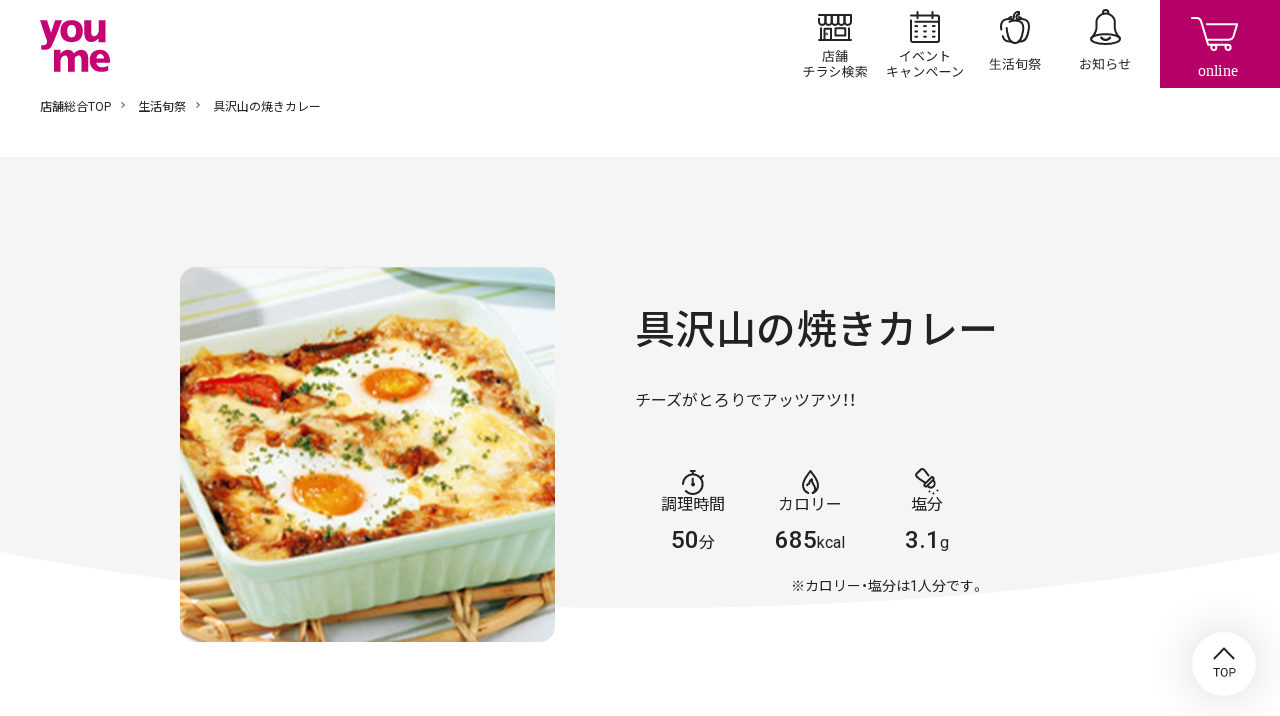

--- FILE ---
content_type: text/html; charset=UTF-8
request_url: https://www.izumi.jp/shunsai/recipe/detail/7731
body_size: 5861
content:
<!DOCTYPE html>
<html lang="ja" dir="ltr" prefix="content: http://purl.org/rss/1.0/modules/content/  dc: http://purl.org/dc/terms/  foaf: http://xmlns.com/foaf/0.1/  og: http://ogp.me/ns#  rdfs: http://www.w3.org/2000/01/rdf-schema#  schema: http://schema.org/  sioc: http://rdfs.org/sioc/ns#  sioct: http://rdfs.org/sioc/types#  skos: http://www.w3.org/2004/02/skos/core#  xsd: http://www.w3.org/2001/XMLSchema# ">
  <head>
    <meta charset="utf-8" />
<script>(function(w,d,s,l,i){w[l]=w[l]||[];w[l].push({'gtm.start':
new Date().getTime(),event:'gtm.js'});var f=d.getElementsByTagName(s)[0],
j=d.createElement(s),dl=l!='dataLayer'?'&amp;l='+l:'';j.async=true;j.src=
'https://www.googletagmanager.com/gtm.js?id='+i+dl;f.parentNode.insertBefore(j,f);
})(window,document,'script','dataLayer','GTM-K5682G');
</script>
<meta name="description" content="「具沢山の焼きカレー」のレシピをご紹介しています。イズミ・ゆめタウン公式サイトでは、ゆめタウン・ゆめマート・ゆめモールの最新情報をご紹介しています。" />
<link rel="canonical" href="https://www.izumi.jp/shunsai/recipe/detail/7731" />
<meta property="og:site_name" content="イズミ・ゆめタウン公式サイト｜お買い物・お店の情報" />
<meta property="og:type" content="article" />
<meta property="og:url" content="https://www.izumi.jp/shunsai/recipe/detail/7731" />
<meta property="og:title" content="具沢山の焼きカレー｜生活旬祭｜イズミ・ゆめタウン公式サイト" />
<meta property="og:description" content="「具沢山の焼きカレー」のレシピをご紹介しています。イズミ・ゆめタウン公式サイトでは、ゆめタウン・ゆめマート・ゆめモールの最新情報をご紹介しています。" />
<meta property="og:image" content="https://www.izumi.jp/sites/default/files/2020-12/00639.jpg" />
<meta property="og:locale" content="ja_JP" />
<meta name="MobileOptimized" content="width" />
<meta name="HandheldFriendly" content="true" />
<meta name="viewport" content="width=device-width, initial-scale=1.0" />
<meta name="smartbanner:title" content="ゆめアプ‪リ‬" />
<meta name="smartbanner:author" content="株式会社イズミ" />
<meta name="smartbanner:price" content="無料" />
<meta name="smartbanner:price-suffix-apple" content=" - On the App Store" />
<meta name="smartbanner:price-suffix-google" content=" - In Google Play" />
<meta name="smartbanner:icon-apple" content="/themes/custom/izumi/img/_smartbanner/app-store.webp" />
<meta name="smartbanner:icon-google" content="/themes/custom/izumi/img/_smartbanner/google-play.webp" />
<meta name="smartbanner:button" content="詳細" />
<meta name="smartbanner:button-url-apple" content="https://apps.apple.com/jp/app/ゆめアプリ/id573367007" />
<meta name="smartbanner:button-url-google" content="https://play.google.com/store/apps/details?id=jp.co.izumi.app.chirashi.android&amp;hl=ja&amp;gl=US" />
<meta name="smartbanner:enabled-platforms" content="ios,android" />
<meta name="smartbanner:close-label" content="閉じる" />
<link rel="icon" href="/themes/custom/izumi/favicon.ico" type="image/vnd.microsoft.icon" />

    <title>具沢山の焼きカレー｜生活旬祭｜イズミ・ゆめタウン公式サイト</title>
    <link rel="stylesheet" media="all" href="/sites/default/files/css/css_-bK_16N9zIKj5NbA8GhaAet32-A-FJHp8XGA5VYq-WM.css?delta=0&amp;language=ja&amp;theme=izumi&amp;include=eJxNjksOwyAMBS9Ew5EiQyyC5A_yg0Vy-lbtotmNZjZThYArFwKn-mNlgBojVQ_O5qEk_f7khem6QylmITOO_ODU76U9V-BVXdXtIZp4IUmDglrQOJGPWINk-5tt2VhFOk4-Ei5M1u_UG74ePsc" />
<link rel="stylesheet" media="all" href="/sites/default/files/css/css_lSMrYIo5wZTrOJbtQcQaQr3CeG1hjtIu1lQoQBrSezg.css?delta=1&amp;language=ja&amp;theme=izumi&amp;include=eJxNjksOwyAMBS9Ew5EiQyyC5A_yg0Vy-lbtotmNZjZThYArFwKn-mNlgBojVQ_O5qEk_f7khem6QylmITOO_ODU76U9V-BVXdXtIZp4IUmDglrQOJGPWINk-5tt2VhFOk4-Ei5M1u_UG74ePsc" />
<link rel="stylesheet" media="all" href="https://cdn.jsdelivr.net/npm/yakuhanjp@3.3.1/dist/css/yakuhanjp.min.css" />
<link rel="stylesheet" media="all" href="https://fonts.googleapis.com/css?family=Noto+Sans+JP:wght@300,400,500,600,700,900%7CRoboto:wght@300,400,500,700&amp;amp;display=swap" />
<link rel="stylesheet" media="all" href="/sites/default/files/css/css_YQxEldx8lkuNNYc8-9rDaMPJqnoiy_6Ps-a6s9oYEmo.css?delta=4&amp;language=ja&amp;theme=izumi&amp;include=eJxNjksOwyAMBS9Ew5EiQyyC5A_yg0Vy-lbtotmNZjZThYArFwKn-mNlgBojVQ_O5qEk_f7khem6QylmITOO_ODU76U9V-BVXdXtIZp4IUmDglrQOJGPWINk-5tt2VhFOk4-Ei5M1u_UG74ePsc" />

    <script src="/sites/default/files/js/js_f86Drins1jbCkdqb3DjIpUwDTyawEDsQo3Wl8b16Vww.js?scope=header&amp;delta=0&amp;language=ja&amp;theme=izumi&amp;include=eJxNxkEOgCAMBMAPoTyJLJUohFLTFk14vVfnNDArnupohVw0NtvBWDISdZnHC6cr6eRA01w4GUM9Y4yi8fdQ1-QaGx4Yab19O7tk9A8MIyXL"></script>
<script src="/sites/default/files/asset_injector/js/amazon_cloudwatch_rum-105b3aacee309472c967f5e344c91c9f.js?t9n3g2"></script>

    
      </head>
  <body class="path-node page-node-type-recipe s_co">
          <noscript><iframe src="https://www.googletagmanager.com/ns.html?id=GTM-K5682G" height="0" width="0" style="display:none;visibility:hidden;"></iframe>
</noscript>
      
  
<header id="s_header">
    <nav class="s_globalNav">
    <div class="s_siteTitle">
              <p class="s_globalNav__title">
          <a href="/">
            <img src="/themes/custom/izumi/img/logo/youme.svg" width="70" height="52" alt="イズミ・ゆめタウン公式サイト">
          </a>
        </p>
          </div>
    <div class="s_pages">
      <ul>
                                  <li class="s_malls"><a href="/tenpo">店舗/チラシ検索</a></li>
        
                                  <li class="s_events"><a href="/event">イベント/キャンペーン</a></li>
        
                                  <li class="s_shunsai"><a href="/shunsai">生活旬祭</a></li>
        
                                  <li class="s_news"><a href="/info">お知らせ</a></li>
              </ul>
    </div>
  </nav>
    <div class="s_btnContainer">
    <div class="s_cartBtn"><a href="https://www.youmetown.com/shop/" target="_blank">online</a></div>
    <div class="s_menuBtn"><a id="j_menu" href="#">メニュー</a></div>
  </div>
</header>

  

<main class="s_coShunsaiRecipeDetail">
      


        <div class="f_breadcrumb"><p>
                  <a href="/">店舗総合TOP</a>
                        <a href="/shunsai">生活旬祭</a>
                                  具沢山の焼きカレー
            </p></div>





    

    <div id="block-izumi-content" class="block block-system block-system-main-block">
  
    
      <div class="s_partsWrapper">
  <article>
    <header class="f_headline_pageTitle_02">
      <div class="s_container">
        <div class="f_headline_pageTitle_02__inner">
          <div class="f_headline_pageTitle_02_column">
            <div class="f_headline_pageTitle_02_column__image">
              <div class="f_thumb">                              <p class="f_img s_square">
                  <img src="/sites/default/files/styles/node__pc__crop__recipe/public/2020-12/00639.jpg" alt="" loading="lazy">
              </p>
      </div>
            </div>
            <div class="f_headline_pageTitle_02_column__text">
              <h1 class="f_headline_pageTitle_02_headline">具沢山の焼きカレー</h1>
                              <div class="s_recipeDescription">
                  <div class="f_richTextContainer"><p>チーズがとろりでアッツアツ！！</p>
</div>
                </div>
                                            <div class="s_recipeData">
                  <dl class="s_recipeData__inner">
                                          <div class="s_recipeData__item">
                        <dt class="s_recipeData__header">
                          <span class="s_recipeData__icon"><img src="/themes/custom/izumi/img/icon/icon_recipe_time.svg" alt=""></span><span class="s_recipeData__label">調理時間</span>
                        </dt>
                        <dd class="s_recipeData__body"><span>50</span>分</dd>
                      </div>
                                                              <div class="s_recipeData__item">
                        <dt class="s_recipeData__header">
                          <span class="s_recipeData__icon"><img src="/themes/custom/izumi/img/icon/icon_recipe_kcal.svg" alt=""></span><span class="s_recipeData__label">カロリー</span>
                        </dt>
                        <dd class="s_recipeData__body"><span>685</span>kcal</dd>
                      </div>
                                                              <div class="s_recipeData__item">
                        <dt class="s_recipeData__header">
                          <span class="s_recipeData__icon"><img src="/themes/custom/izumi/img/icon/icon_recipe_salt.svg" alt=""></span><span class="s_recipeData__label">塩分</span>
                        </dt>
                        <dd class="s_recipeData__body"><span>3.1</span>g</dd>
                      </div>
                                      </dl>
                                      <p class="s_recipeData__caption">※カロリー・塩分は1人分です。</p>
                                  </div>
                          </div>
          </div>
        </div>
      </div>
    </header>
    <div class="s_detailBody">
      <div class="s_container s_container--medium">
                <div class="s_detailColumn">
          <div class="s_detailColumn__item">
            <div class="f_h2_01">
              <div class="f_h2_01__inner f_h2_01__inner--column">
                <h2 class="f_h2_01_headline">材料</h2>
                                  <p>（4人分）</p>
                              </div>
            </div>
            <div class="s_ingredient">
                    <div class="s_ingredient__block">
            <div class="f_list_01">
        <ul class="f_list_01__inner">
            <li class="f_list_01__item">
                <em>鶏もも肉</em>
              <span>1枚</span>
      
  </li>
  <li class="f_list_01__item">
                <em>じゃがいも（中）</em>
              <span>2個</span>
      
  </li>
  <li class="f_list_01__item">
                <em>玉ねぎ</em>
              <span>1個</span>
      
  </li>
  <li class="f_list_01__item">
                <em>人参（中）</em>
              <span>1本</span>
      
  </li>
  <li class="f_list_01__item">
                <em>かぼちゃ</em>
              <span>1/8個</span>
      
  </li>
  <li class="f_list_01__item">
                <em>カレー粉</em>
              <span>大さじ1</span>
      
  </li>
  <li class="f_list_01__item">
                <em>カレールゥ（市販）</em>
              <span>1/2箱分</span>
      
  </li>
  <li class="f_list_01__item">
                <em>水</em>
              <span>500ml強</span>
      
  </li>
  <li class="f_list_01__item">
                <em>塩、こしょう</em>
              <span>各少々</span>
      
  </li>
  <li class="f_list_01__item">
                <em>温かいご飯</em>
              <span>茶碗2杯分（約400g）</span>
      
  </li>
  <li class="f_list_01__item">
                <em>ピザ用チーズ</em>
              <span>100g</span>
      
  </li>
  <li class="f_list_01__item">
                <em>卵</em>
              <span>4個</span>
      
  </li>
  <li class="f_list_01__item">
                <em>パセリ（みじん切り）</em>
              <span>適量</span>
      
  </li>
  <li class="f_list_01__item">
                <em>バター、にんにく</em>
              <span>各適量</span>
      
  </li>
  <li class="f_list_01__item">
                <em>サラダ油</em>
              <span>適量</span>
      
  </li>

        </ul>
      </div>
    </div>
  
            </div>
          </div>
          <div class="s_detailColumn__item">
            <div class="f_h2_01">
              <div class="f_h2_01__inner f_h2_01__inner--column">
                <h2 class="f_h2_01_headline">作り方</h2>
              </div>
            </div>
            <div class="s_make">
                    <div class="s_make__block">
                    <ol class="s_makeList">
            <li class="s_makeList__item">
          <div class="f_richTextContainer">耐熱皿にバターを薄く塗り、にんにくの切り口をこすりつけておく。（耐熱皿2個使用：大きければ1個使用。）</div>
  
  </li>
  <li class="s_makeList__item">
          <div class="f_richTextContainer">鶏もも肉は食べやすく一口大に切り、塩、こしょうで下味をつける。人参、かぼちゃは食べやすく一口大に切る。玉ねぎは縦半分に切り、4等分に切ってさらに横半分に切る。じゃがいもは一口大に切って、水にさらしておく。</div>
  
  </li>
  <li class="s_makeList__item">
          <div class="f_richTextContainer">鍋にサラダ油少量を入れて熱し、鶏肉を入れて炒める。肉の色が変わったら、野菜を入れて炒め、さらにカレー粉を振り入れ、全体を炒め合わせる。</div>
  
  </li>
  <li class="s_makeList__item">
          <div class="f_richTextContainer">分量の水を加え、煮立ったらアクをすくいとり、ふたをして弱火で煮込む。野菜が柔らかくなってきたらルゥを割り入れて溶かし、そのままふたをしないで5分程煮込む。</div>
  
  </li>
  <li class="s_makeList__item">
          <div class="f_richTextContainer">温かいご飯をボウルに入れ、出来上がったカレーを加えて混ぜ合わせて用意しておいた耐熱容器に入れる。</div>
  
  </li>
  <li class="s_makeList__item">
          <div class="f_richTextContainer">(5)のご飯をスプーンなどでくぼませて卵を割り入れ、全体にチーズを散らす。250度に温めておいたオーブンに入れ、チーズが溶けて卵が半熟に固まるまで焼く。</div>
  
  </li>
  <li class="s_makeList__item">
          <div class="f_richTextContainer">オーブンから取り出し、パセリのみじん切りを散らす。各自器に取り分けていただく。</div>
  
  </li>

        </ol>
          </div>
  
            </div>
          </div>
        </div>
              </div>
    </div>
  </article>
  <div class="f_block_pager">
    <div class="s_container s_container--medium">
      <div class="f_block_pager__inner"><a class="f_block_pager__all" href="/shunsai">一覧へ戻る</a></div>
    </div>
  </div>
</div>

  </div>



      


</main>

  
<footer id="s_footer">
        

  <div class="s_instagram_top">
                        <div class="s_container">
              <p class="s_instagram_top__headline">Instagramでも情報発信してるよ♪</p>
            <div class="s_instagram_top__icon">
        <a href="https://www.instagram.com/seikatsu_shunsai/" target="_blank"><img src="/themes/custom/izumi/img/icon/sns_instagram.png" alt="Instagram"></a>
      </div>
    </div>
    
  </div>

  
  
    

  <div class="s_prBanner">
                                                                                              <p>
          <a href="https://www.youmetown.com/shop/" target="_blank">                          <img src="/system/files/styles/banner__pc__width__top_of_footer/private/2021-01/youmeonline.jpg" alt="">
                      </a>        </p>
                                                                                                    <p>
          <a href="/shittoku/app_gateway" target="_blank">                          <img src="/system/files/styles/banner__pc__width__top_of_footer/private/media/image_private/field_media_image/2021-04-28/youmeapp_banner.jpg" alt="">
                      </a>        </p>
              
  </div>

  

    

  <div class="s_instagram">
        <h2><span>Instagram</span></h2>
                                  <p><a href="https://www.instagram.com/youmetown_/" target="_blank">ゆめタウン公式</a></p>
                          <script>
        var _INSTAGRAM_JSON_URL = 'https://sh.smartcontest.jp/hashtag/izumi_official/all.json';
        var _INSTAGRAM_LENGTH = 4;
      </script>
      <ul id="s_instagramPhotos"></ul>
                                              <div class="s_instagramAccounts">
          <h3>Other accounts</h3>
          <ul>
                                                                    <li><a href="https://www.instagram.com/seikatsu_shunsai/" target="_blank">生活旬祭</a></li>
      
                      </ul>
        </div>
              
  </div>

  

          
    
        <ul class="s_coNav">
              <li>
                                                              <a href="/tenpo">他の店舗を探す</a>
                  </li>
              <li>
                                                              <a href="https://www.izumi.co.jp" target="_blank">企業情報</a>
                  </li>
              <li>
                                                              <a href="https://www.izumi.co.jp/recruit/" target="_blank">採用情報</a>
                  </li>
              <li>
                                                              <a href="/qa.html">よくあるご質問</a>
                  </li>
              <li>
                                                              <a href="https://www.izumi.co.jp/corp/ir/" target="_blank">IR情報</a>
                  </li>
              <li>
                                                              <a href="https://www.izumi.co.jp/corp/tenant/" target="_blank">テナント募集</a>
                  </li>
          </ul>
  


  
          
    
        <ul class="s_coSubNav">
              <li>
                                                              <a href="/sitemap">サイトマップ</a>
                  </li>
              <li>
                                                              <a href="https://www.izumi.co.jp/privacy/" target="_blank">プライバシーポリシー</a>
                  </li>
              <li>
                                                              <a href="https://www.izumi.co.jp/anonymous/" target="_blank">匿名加工情報の作成と提供について</a>
                  </li>
              <li>
                                                              <a href="/communityguideline">コミュニティガイドライン</a>
                  </li>
              <li>
                                                              <a href="https://www.izumi.co.jp/contact/" target="_blank">お問い合わせ</a>
                  </li>
          </ul>
  


  
    <div class="s_copyright">
    <p>Copyright (c) IZUMI Co.,Ltd. All rights reserved.</p>
  </div>

    <div id="s_toPageTop">
    <button type="button">TOP</button>
  </div>
</footer>

<div id="s_closeArea"></div>

<div id="s_spMenu">
  <div class="s_spMenuContainer">
        <div class="s_siteTitle">
      <h2 class="s_spMenu__title"><a href="/tenpo/recipe">
        <img src="/themes/custom/izumi/img/logo/youme.svg" width="70" height="52" alt="イズミ・ゆめタウン公式サイト">
      </a></h2>
      <div class="s_closeBtn"><a id="j_closeMenu" href="#">閉じる</a></div>
    </div>

        <div class="s_search">
      <form action="/search" method="get">
                <input type="text" name="keywords" value="" placeholder="検索">
        <div class="s_searchSubmit">
          <input type="submit">
        </div>
      </form>
    </div>

        <nav class="s_globalNav">
      <ul>
                                  <li class="s_malls"><a href="/tenpo">店舗/チラシ検索</a></li>
        
                                  <li class="s_events"><a href="/event">イベント/キャンペーン</a></li>
        
                                  <li class="s_shunsai"><a href="/shunsai">生活旬祭</a></li>
        
                                  <li class="s_news"><a href="/info">お知らせ</a></li>
              </ul>
    </nav>

        

  <div class="s_btnBanner">
                                                                                              <p>
          <a href="/zehi">                          <picture>
                <source srcset="/system/files/styles/banner__sp__width__under_mv/private/media/image_private/field_media_image/2022-04-01/zehi_bnr_sp.jpg" media="(max-width:768px)">
                <img src="/system/files/styles/banner__pc__width__under_mv/private/media/image_private/field_media_image/2022-04-01/zehi_bnr.jpg" alt="このまちの味になる。youmeのDELI zehi" loading="lazy">
              </picture>
                      </a>        </p>
                                                                                                <p>
          <a href="/yumeichi">                          <picture>
                <source srcset="/system/files/styles/banner__sp__width__under_mv/private/media/image_private/field_media_image/2025-09-11/250911_PB_mv_u_sp.jpg" media="(max-width:768px)">
                <img src="/system/files/styles/banner__pc__width__under_mv/private/media/image_private/field_media_image/2025-09-11/250911_PB_mv_u.jpg" alt="ゆめイチ" loading="lazy">
              </picture>
                      </a>        </p>
                                                                                                <p>
          <a href="https://www.youmetown.com/shop/c/c84/?utm_source=izumi&amp;utm_medium=banner&amp;utm_campaign=hakostock" target="_blank">                          <picture>
                <source srcset="/system/files/styles/banner__sp__width__under_mv/private/media/image_private/field_media_image/2025-12-15/hakostock_bnr_sp.jpeg" media="(max-width:768px)">
                <img src="/system/files/styles/banner__pc__width__under_mv/private/media/image_private/field_media_image/2025-12-15/hakostock_bnr.jpg" alt="" loading="lazy">
              </picture>
                      </a>        </p>
                                                                                                <p>
          <a href="https://delivery.youmetown.com/shop/default.aspx" target="_blank">                          <picture>
                <source srcset="/system/files/styles/banner__sp__width__under_mv/private/media/image_private/field_media_image/2024-02-01/youmedelivery2308_sp.png" media="(max-width:768px)">
                <img src="/system/files/styles/banner__pc__width__under_mv/private/media/image_private/field_media_image/2024-02-01/youmedelivery2308_pc.png" alt="ゆめデリバリーへのリンクバナー" loading="lazy">
              </picture>
                      </a>        </p>
              
  </div>

  

        

  <div class="s_prBanner">
                                                                                              <p>
          <a href="https://www.youmetown.com/shop/" target="_blank">                          <img src="/system/files/styles/banner__pc__width__top_of_footer/private/2021-01/youmeonline.jpg" alt="">
                      </a>        </p>
                                                                                                    <p>
          <a href="/shittoku/app_gateway" target="_blank">                          <img src="/system/files/styles/banner__pc__width__top_of_footer/private/media/image_private/field_media_image/2021-04-28/youmeapp_banner.jpg" alt="">
                      </a>        </p>
              
  </div>

  
  </div>
</div>

  



      
      <script type="application/ld+json">{"@context":"https://schema.org","@type":"BreadcrumbList","itemListElement":[{"@type":"ListItem","position":1,"item":{"@id":"https://www.izumi.jp/","name":"店舗総合TOP"}},{"@type":"ListItem","position":2,"item":{"@id":"https://www.izumi.jp/shunsai","name":"生活旬祭"}},{"@type":"ListItem","position":3,"item":{"@id":"https://www.izumi.jp/shunsai/recipe","name":""}},{"@type":"ListItem","position":4,"item":{"@id":"https://www.izumi.jp/shunsai/recipe/detail/7731","name":"具沢山の焼きカレー"}}]}</script>

      
        
    <script type="application/json" data-drupal-selector="drupal-settings-json">{"path":{"baseUrl":"\/","pathPrefix":"","currentPath":"node\/7731","currentPathIsAdmin":false,"isFront":false,"currentLanguage":"ja"},"pluralDelimiter":"\u0003","suppressDeprecationErrors":true,"custom_editor_scheduler":{"time_step":15},"user":{"uid":0,"permissionsHash":"a317b9f43824535976ef8f27d34afc2c77ecf4b30cd81876913bce11206a5f8b"}}</script>
<script src="/sites/default/files/js/js_nTMLe5LahDe0GgEgcxBdqwhpVrZ7JnfCoKOwnZ1HHC8.js?scope=footer&amp;delta=0&amp;language=ja&amp;theme=izumi&amp;include=eJxNxkEOgCAMBMAPoTyJLJUohFLTFk14vVfnNDArnupohVw0NtvBWDISdZnHC6cr6eRA01w4GUM9Y4yi8fdQ1-QaGx4Yab19O7tk9A8MIyXL"></script>
<script src="/themes/custom/izumi/js/common/config.js?t9n3g2" type="module"></script>
<script src="/themes/custom/izumi/js/common/slider.js?t9n3g2" type="module"></script>
<script src="/themes/custom/izumi/js/common/index.js?t9n3g2" type="module"></script>
<script src="/themes/custom/izumi/js/common/version.js?t9n3g2" type="module"></script>
<script src="/themes/custom/izumi/js/common/tel.js?t9n3g2" type="module"></script>
<script src="/themes/custom/izumi/js/common/modal.js?t9n3g2" type="module"></script>
<script src="/themes/custom/izumi/js/common/accordion.js?t9n3g2" type="module"></script>
<script src="/themes/custom/izumi/js/common/tab.js?t9n3g2" type="module"></script>
<script src="/themes/custom/izumi/js/defer.js?t9n3g2" type="module"></script>
<script src="/themes/custom/izumi/js/bodyScrollLock.min.js?t9n3g2"></script>
<script src="/themes/custom/izumi/js/flipsnap.min.js?t9n3g2"></script>
<script src="/sites/default/files/js/js_ZYuhPuGO9lY88zbCwixfXfhkIvXkIaYDaFPHR2-agAw.js?scope=footer&amp;delta=12&amp;language=ja&amp;theme=izumi&amp;include=eJxNxkEOgCAMBMAPoTyJLJUohFLTFk14vVfnNDArnupohVw0NtvBWDISdZnHC6cr6eRA01w4GUM9Y4yi8fdQ1-QaGx4Yab19O7tk9A8MIyXL"></script>
<script src="/themes/custom/izumi/js/izumi.js?t9n3g2"></script>
<script src="/themes/custom/izumi/js/search.js?t9n3g2"></script>

  </body>
</html>


--- FILE ---
content_type: text/css
request_url: https://www.izumi.jp/sites/default/files/css/css_YQxEldx8lkuNNYc8-9rDaMPJqnoiy_6Ps-a6s9oYEmo.css?delta=4&language=ja&theme=izumi&include=eJxNjksOwyAMBS9Ew5EiQyyC5A_yg0Vy-lbtotmNZjZThYArFwKn-mNlgBojVQ_O5qEk_f7khem6QylmITOO_ODU76U9V-BVXdXtIZp4IUmDglrQOJGPWINk-5tt2VhFOk4-Ei5M1u_UG74ePsc
body_size: 21509
content:
/* @license GPL-2.0-or-later https://www.drupal.org/licensing/faq */
.f_acItem{border-bottom:1px solid #ccc;}.f_acHead{position:relative;display:block;padding:16px 50px 16px 20px;cursor:pointer;line-height:1.5;}.f_acItem:first-child .f_acHead{border-top:1px solid #ccc;}.f_acHead::before,.f_acHead::after{position:absolute;top:50%;display:block;content:"";border-radius:1.5px;background:#222;}.f_acHead::before{right:16px;width:15px;height:1px;}.f_acHead::after{right:23px;width:1px;height:15px;margin-top:-7.5px;}.f_acContents{overflow:hidden;transition-timing-function:ease;transition-property:all;}.f_acContentsBox{padding:20px 20px 40px;}.f_acItem.js-enabled .f_acContents{visibility:hidden;}.f_acItem.is-active .f_acContents{visibility:visible;}.f_acItem.is-active .f_acHead::after{display:none;}*,*::before,*::after{box-sizing:content-box;}html,body,div,h1,h2,h3,h4,h5,h6,ol,ul,li,dl,dt,dd,form,figure,p{margin:0;padding:0;}html{font-size:62.5%;}body{font-size:1.6rem;font-weight:400;line-height:2;color:#222;background:#fff;font-family:yakuhanjp,"Roboto","Noto Sans JP",sans-serif;}body.isNoScroll{overflow-y:hidden;height:100vh;}button{margin:0;padding:0;cursor:pointer;border:none;background:none;-webkit-appearance:none;-moz-appearance:none;appearance:none;}@media (max-width:767px){.s_pcOnly{display:none !important;}}@media (min-width:768px){.s_spOnly{display:none !important;}}.s_mainContainer{max-width:1220px;margin:0 auto;padding:0 20px;}.s_container{max-width:1260px;margin:0 auto;padding:0 20px;}.s_container .s_container{padding:0;}.s_container--medium{max-width:960px;}.s_partsWrapper,.s_partsWrapper *,.s_partsWrapper *::before,.s_partsWrapper *::after{box-sizing:border-box;}.s_partsWrapper p a:not(.noStyle){transition:opacity 0.5s ease-out;color:#338fbf;}.s_partsWrapper p a:not(.noStyle):hover{text-decoration:none;opacity:0.7;}.s_partsWrapper img{max-width:100%;}[role=tabpanel][aria-hidden=true]{display:none;}[role=tabpanel].s_tabpanel_fade{position:relative;left:0;transition:opacity 0.3s 0.08s,left 0.3s 0.08s;opacity:1;}[role=tabpanel].s_tabpanel_fade[aria-hidden=true]{left:30px;display:block;visibility:hidden;height:0;opacity:0;}#root{overflow:hidden;}@keyframes s_headerFix{0%{transform:translateY(-100%);}100%{transform:translateY(0);}}#s_header{position:relative;z-index:50;box-sizing:border-box;width:100%;padding-right:120px;background:#fff;}#s_header .s_btnContainer{position:absolute;top:0;right:0;overflow:hidden;width:120px;min-width:120px;height:100%;}#s_header .s_btnContainer .s_cartBtn,#s_header .s_btnContainer .s_menuBtn{position:relative;float:left;height:100%;text-align:center;vertical-align:middle;}#s_header .s_btnContainer .s_cartBtn a,#s_header .s_btnContainer .s_menuBtn a{transition:opacity 0.5s ease-out;display:block;overflow:hidden;width:100%;height:100%;white-space:nowrap;text-indent:100%;}@media (min-width:1250px){#s_header .s_btnContainer .s_menuBtn{display:none;}}@media (min-width:1250px){#s_header .s_btnContainer .s_cartBtn{width:120px;}#s_header .s_btnContainer .s_cartBtn a{background:url(/themes/custom/izumi/img/icon/cart_pc.svg) no-repeat 50% 50%/58px 72px #b40067;}#s_header .s_btnContainer .s_cartBtn a:hover{opacity:0.75;}}@media (max-width:1249px){#s_header .s_btnContainer{position:relative;height:64px;padding-right:5px;}#s_header .s_btnContainer .s_cartBtn,#s_header .s_btnContainer .s_menuBtn{width:60px;}#s_header .s_btnContainer .s_cartBtn a,#s_header .s_btnContainer .s_menuBtn a{background:url(/themes/custom/izumi/img/icon/menu.svg) no-repeat 0 0/auto 64px;}#s_header .s_btnContainer .s_cartBtn a{background-position:0 0;}#s_header .s_btnContainer .s_menuBtn a{background-position:-60px 0;}}#s_header.s_onScroll{position:absolute;top:0;left:0;}#s_header.s_fix{position:fixed;top:0;}#s_header.s_animation{animation:s_headerFix 0.3s forwards;}@media (max-width:1249px){#s_header{display:-ms-flex;display:flex;flex-wrap:nowrap;align-items:center;justify-content:space-between;padding-right:0;}}#s_footer .s_instagram_top{position:relative;overflow:hidden;padding:9.756vw 0 55px;text-align:center;background-position:50% 0;background-color:#f5f5f5;background-image:url(/themes/custom/izumi/img/bg/curve_fff.svg);background-repeat:no-repeat;background-size:100% auto;}@media only screen and (max-width:768px){#s_footer .s_instagram_top{padding:16.8vw 0 40px;}}#s_footer .s_instagram_top__headline{margin-bottom:15px;line-height:1.5;}#s_footer .s_instagram_top__headline br{display:none;line-height:0;}@media only screen and (max-width:768px){#s_footer .s_instagram_top__headline br{display:block;}}#s_footer .s_instagram_top__icon img{width:40px;vertical-align:middle;}#s_footer .s_instagram{width:100%;margin:0 0 5px;padding-top:80px;text-align:center;}#s_footer .s_instagram h2{font-size:2rem;font-weight:500;line-height:1.5;margin-bottom:14px;}#s_footer .s_instagram h2 span{display:inline-block;padding-left:36px;background:url(/themes/custom/izumi/img/icon/instagram.svg) no-repeat 0 50%/26px 26px;}#s_footer .s_instagram p{margin-bottom:43px;}#s_footer .s_instagram p a{text-decoration:none;color:#338fbf;}#s_footer .s_instagram p a::after{transition:transform 0.3s ease-out;display:inline-block;width:12px;height:0.8em;margin-left:7px;content:"";background:url(/themes/custom/izumi/img/icon/newTab_black.svg) no-repeat 0 50%/12px auto;}#s_footer .s_instagram p a:hover::after{transform:translate(10px,0);}@media (max-width:767px){#s_footer .s_instagram p{margin-bottom:33px;}}#s_footer .s_instagram li{list-style:none;}#s_footer .s_instagram #s_instagramPhotos{overflow:hidden;max-width:944px;margin:0 auto 40px;line-height:0;}#s_footer .s_instagram #s_instagramPhotos li{float:left;box-sizing:border-box;width:25%;padding:0 2px;background:#fff;}#s_footer .s_instagram #s_instagramPhotos li a{transition:opacity 0.5s ease-out;}#s_footer .s_instagram #s_instagramPhotos li a:hover{opacity:0.7;}#s_footer .s_instagram #s_instagramPhotos li.s_video{position:relative;}#s_footer .s_instagram #s_instagramPhotos li.s_video a{transition:background-color 0.5s ease-out;position:absolute;top:0;left:0;display:block;width:100%;height:100%;background:rgba(255,255,255,0);}#s_footer .s_instagram #s_instagramPhotos li.s_video a:hover{background:rgba(255,255,255,0.3);}#s_footer .s_instagram #s_instagramPhotos img,#s_footer .s_instagram #s_instagramPhotos video{width:100%;height:auto;}#s_footer .s_instagram #s_instagramPhotos video{pointer-events:none;}@media (max-width:767px){#s_footer .s_instagram #s_instagramPhotos{margin-bottom:28px;}#s_footer .s_instagram #s_instagramPhotos li{width:50%;}#s_footer .s_instagram #s_instagramPhotos li:nth-child(1){padding:0 1.5px 1.5px 0;}#s_footer .s_instagram #s_instagramPhotos li:nth-child(2){padding:0 0 1.5px 1.5px;}#s_footer .s_instagram #s_instagramPhotos li:nth-child(3){padding:1.5px 1.5px 0 0;}#s_footer .s_instagram #s_instagramPhotos li:nth-child(4){padding:1.5px 0 0 1.5px;}}#s_footer .s_instagram .s_instagramAccounts{display:flex;justify-content:center;max-width:944px;margin:0 auto;padding:0 20px;}#s_footer .s_instagram .s_instagramAccounts h3{white-space:nowrap;font-weight:500;line-height:1.2;}#s_footer .s_instagram .s_instagramAccounts h3::before,#s_footer .s_instagram .s_instagramAccounts h3::after{display:inline;}#s_footer .s_instagram .s_instagramAccounts h3::before{content:"- ";}#s_footer .s_instagram .s_instagramAccounts h3::after{content:" -";}#s_footer .s_instagram .s_instagramAccounts ul{display:flex;flex-wrap:wrap;}#s_footer .s_instagram .s_instagramAccounts li{padding:0 0 15px 40px;white-space:nowrap;}#s_footer .s_instagram .s_instagramAccounts li a{display:block;min-height:20px;padding:3px 0 3px 36px;background:url(/themes/custom/izumi/img/icon/instagram.png) no-repeat 0 50%/26px 26px;color:#222;text-decoration:none;font-size:1.6rem;font-weight:400;line-height:1.2;}@media (max-width:767px){#s_footer .s_instagram .s_instagramAccounts li a{font-size:1.4rem;}}@media (max-width:767px){#s_footer .s_instagram .s_instagramAccounts{display:block;padding:0;}#s_footer .s_instagram .s_instagramAccounts h3{margin-bottom:20px;}#s_footer .s_instagram .s_instagramAccounts ul{align-items:flex-start;justify-content:center;}#s_footer .s_instagram .s_instagramAccounts li{width:84px;padding:0 3px;white-space:normal;word-break:break-word;}#s_footer .s_instagram .s_instagramAccounts li a{min-height:0;padding:37px 0 0;background-position:50% 0;}}@media (max-width:374px){#s_footer .s_instagram .s_instagramAccounts ul{justify-content:space-around;}#s_footer .s_instagram .s_instagramAccounts li{width:auto;max-width:84px;padding:0;}}@media (max-width:767px){#s_footer .s_instagram{margin-bottom:30px;}}#s_footer .s_coNav{padding:0 39px;font-size:0;}#s_footer .s_coNav li{list-style:none;font-size:1.8rem;font-weight:400;line-height:2;white-space:nowrap;}#s_footer .s_coNav li a{color:#222;text-decoration:none;transition:color 0.5s ease-out;padding-right:14px;background:url(/themes/custom/izumi/img/icon/arrow_pink.svg) no-repeat 100% 50%/6.828px auto;}#s_footer .s_coNav li a:hover{color:#b40067;}@media (min-width:768px){#s_footer .s_coNav{margin-bottom:24px;padding-top:65px;text-align:center;}#s_footer .s_coNav li{display:inline-block;padding:0 1em;}}@media (max-width:767px){#s_footer .s_coNav{padding:50px 39px 21px;}#s_footer .s_coNav li{margin-bottom:10px;}}#s_footer .s_coSubNav{padding:0 39px;font-size:0;}#s_footer .s_coSubNav li{margin-bottom:1em;list-style:none;font-size:1.2rem;font-weight:400;line-height:1.2;}@media (max-width:767px){#s_footer .s_coSubNav li{font-size:1.4rem;}}#s_footer .s_coSubNav li a{color:#222;text-decoration:none;transition:opacity 0.5s ease-out;}#s_footer .s_coSubNav li a:hover{opacity:0.7;}@media (min-width:768px){#s_footer .s_coSubNav{text-align:center;color:#6f6f6f;}#s_footer .s_coSubNav li{display:inline-block;white-space:nowrap;}#s_footer .s_coSubNav li:not(:last-child)::after{display:inline-block;padding:0 1.5em;content:"|";}#s_footer .s_coSubNav li a{color:#6f6f6f;}}@media (max-width:767px){#s_footer .s_coSubNav{margin-bottom:34px;}#s_footer .s_coSubNav li:last-child{margin-bottom:0;}}#s_footer .s_copyright{padding:89px 0 51px;text-align:center;color:#9d9d9d;font-size:1.2rem;font-weight:400;line-height:1.2;}@media (max-width:767px){#s_footer .s_copyright{font-size:1rem;}}@media (max-width:767px){#s_footer .s_copyright{padding:19px 0 16px;color:#6f6f6f;background:#f5f5f5;}}#s_footer #s_toPageTop{position:fixed;z-index:50;right:-26px;bottom:-26px;overflow:hidden;padding:50px;}#s_footer #s_toPageTop button{position:relative;overflow:hidden;width:64px;height:64px;white-space:nowrap;text-indent:100%;border-radius:50%;background:url(/themes/custom/izumi/img/icon/pageTop.svg) no-repeat 50% 50%/64px 64px #fff;box-shadow:0 0 50px rgba(0,0,0,0.16);}#s_footer #s_toPageTop button::after{position:absolute;top:0;left:50%;display:block;width:18px;height:44px;margin-left:-9px;content:"";transform:rotate(-90deg);background:url(/themes/custom/izumi/img/icon/arrow_black.svg) no-repeat 50% 50%/17px auto;}@media (max-width:767px){#s_footer #s_toPageTop{right:-40px;bottom:-28px;}#s_footer #s_toPageTop button{width:50px;height:50px;box-shadow:0 5px 10px rgba(0,0,0,0.16);}#s_footer #s_toPageTop button::after{width:6px;height:36px;margin-left:-3px;background-size:5px auto;}}body.s_fix{position:fixed;top:0;left:0;width:100%;}#s_closeArea{position:fixed;z-index:99;top:0;left:0;display:none;width:100vw;height:100vh;height:-webkit-fill-available;background:rgba(0,0,0,0.5);}#s_closeArea.s_view{display:block;}.s_modalContainer{position:fixed;z-index:100;top:0;left:0;overflow-y:auto;box-sizing:border-box;width:100%;height:100vh;height:-webkit-fill-available;background:rgba(0,0,0,0.5);}.s_modalContainer:not(.s_scroll){display:none;}.s_modalContainer:not(.s_view) .s_modalBox{display:none;}.s_modalContainer .s_modalBox{position:relative;max-width:920px;margin:auto;padding:20px;}.s_modalContainer .s_modalBlock{position:relative;z-index:101;padding:50px 80px 60px;border-radius:16px;background:#fff;}.s_modalContainer .s_modalBlock h2.s_modalTitle{margin-bottom:36px;text-align:center;font-size:3.2rem;font-weight:500;line-height:1.6;}@media (max-width:767px){.s_modalContainer .s_modalBlock h2.s_modalTitle{font-size:2.4rem;}}.s_modalContainer .s_closeBtn{padding-top:24px;text-align:center;font-size:1.8rem;line-height:1.6;}@media (max-width:767px){.s_modalContainer .s_closeBtn{font-size:1.6rem;}}.s_modalContainer .s_closeBtn a{color:#222;text-decoration:none;}.s_modalContainer .s_closeBtn a::after{display:inline-block;width:13px;height:13px;margin-left:0.5em;content:"";background:url(/themes/custom/izumi/img/icon/close_white.svg) no-repeat 0 0/100% auto;}.s_modalContainer .s_closeBtn a::before{position:fixed;top:0;left:0;display:block;width:100vw;height:100vh;content:"";background:rgba(0,0,0,0);}@media (min-width:768px){.s_modalContainer .s_closeBtn a{color:#fff;}}@media (min-width:768px){.s_modalContainer{display:flex;align-items:center;justify-content:center;}}@media (max-width:767px){.s_modalContainer{padding:0;}.s_modalContainer .s_modalBox{box-sizing:border-box;height:100%;padding:100px 0 0;background:#fff;}.s_modalContainer .s_modalBlock{padding:0 20px;border-radius:0;}.s_modalContainer .s_modalBlock h2.s_modalTitle{margin-bottom:47px;}.s_modalContainer .s_closeBtn{padding:39px 20px;}.s_modalContainer .s_closeBtn a::after{width:9px;height:9px;background-image:url(/themes/custom/izumi/img/icon/close_black.svg);}.s_modalContainer .s_closeBtn a::before{position:absolute;top:20px;right:20px;display:block;width:30px;height:30px;content:"";background:url(/themes/custom/izumi/img/icon/close_black.svg) no-repeat 0 0/100% auto;}}.s_openTimeNote,.s_openTimeColumns{line-height:1.8;}.s_openTimeNote{margin-bottom:40px;}@media (min-width:768px){.s_openTimeNote{text-align:center;}}@media (max-width:767px){.s_openTimeCurrent{margin-bottom:40px;}}.s_openTimeNormal{padding:30px;background:#f5f5f5;}@media (min-width:768px){.s_openTimeColumns{display:table;}.s_openTimeCurrent,.s_openTimeNormal{display:table-cell;width:50%;}.s_openTimeCurrent{padding-right:45px;}}.s_productsBox section:not(last-child){margin-bottom:20px;}@media (max-width:767px){.s_productsBox section:not(last-child){margin-bottom:30px;}}.s_productsBox h3{margin-bottom:25px;font-size:2.4rem;font-weight:500;line-height:1.5;}@media (max-width:767px){.s_productsBox h3{font-size:1.6rem;}}@media (max-width:767px){.s_productsBox h3{margin-bottom:14px;}}.s_productsBox p.s_category{line-height:38px;}.s_productsBox p.s_category span{display:inline-block;overflow:hidden;height:24px;white-space:nowrap;text-indent:100%;background:no-repeat 0 50%/auto 100%;}.s_productsBox p.s_category span.s_fashion{width:127px;background-image:url(/themes/custom/izumi/img/shopnews/category_fashion.svg);}.s_productsBox p.s_category span.s_goods{width:175px;background-image:url(/themes/custom/izumi/img/shopnews/category_goods.svg);}.s_productsBox p.s_category span.s_life{width:94px;background-image:url(/themes/custom/izumi/img/shopnews/category_life.svg);}.s_productsBox p.s_category span.s_food{width:166px;background-image:url(/themes/custom/izumi/img/shopnews/category_food.svg);}.s_productsBox p.s_category span.s_service{width:168px;background-image:url(/themes/custom/izumi/img/shopnews/category_service.svg);}@media (max-width:767px){.s_productsBox p.s_category span{height:21px;}.s_productsBox p.s_category span.s_fashion{width:113px;}.s_productsBox p.s_category span.s_goods{width:155px;}.s_productsBox p.s_category span.s_life{width:84px;}.s_productsBox p.s_category span.s_food{width:147px;}.s_productsBox p.s_category span.s_service{width:148px;}}@media (max-width:767px){.s_productsBox p.s_category{line-height:35px;}}.s_productsBox ul{font-size:0;}.s_productsBox li{list-style:none;display:inline-block;width:33.333%;}.s_productsBox li.s_large{width:100%;}.s_productsBox li .s_item{display:flex;align-items:center;margin-bottom:20px;}.s_productsBox li p.s_icon{width:64px;min-width:64px;height:64px;line-height:0;}.s_productsBox li p.s_icon img{width:100%;height:auto;}.s_productsBox li p.s_name{padding-right:16px;font-size:1.6rem;line-height:1.5;}@media (max-width:767px){.s_productsBox li p.s_name{font-size:1.4rem;}}.s_productsBox li p.s_name span{color:#6f6f6f;font-size:1.4rem;font-weight:300;line-height:1.5;}@media (max-width:767px){.s_productsBox li p.s_name span{font-size:1.2rem;}}.s_productsBox li.s_large .s_item{align-items:flex-start;}.s_productsBox li.s_large p.s_name{display:flex;padding-top:20px;}.s_productsBox li.s_large p.s_name span{padding-left:1em;font-size:1.6rem;line-height:1.5;}@media (max-width:767px){.s_productsBox li.s_large p.s_name span{font-size:1.4rem;}}.s_productsBox li:not(.s_large) p.s_name span{display:block;}@media (max-width:767px){.s_productsBox li{width:50%;}.s_productsBox li p.s_icon{width:32px;min-width:32px;height:32px;}.s_productsBox li p.s_name{padding-right:14px;}.s_productsBox li.s_large p.s_name{padding-top:6px;}}#j_modal_categories ul.s_list{display:flex;flex-wrap:wrap;}#j_modal_categories ul.s_list li{list-style:none;width:100%;}#j_modal_categories ul.s_list a{color:#222;text-decoration:none;display:table;overflow:hidden;width:auto;line-height:1.5;}#j_modal_categories ul.s_list a::before{display:table-cell;width:90px;height:90px;content:"";background:no-repeat 50% 50%;}#j_modal_categories ul.s_list span{display:table-cell;vertical-align:middle;}#j_modal_categories ul.s_list li.s_all a::before{background-image:url(/themes/custom/izumi/img/icon/category_all.svg);background-size:36px auto;}#j_modal_categories ul.s_list li.s_fashion a::before{background-image:url(/themes/custom/izumi/img/icon/category_fashion.svg);background-size:51px auto;}#j_modal_categories ul.s_list li.s_goods a::before{background-image:url(/themes/custom/izumi/img/icon/category_goods.svg);background-size:38px auto;}#j_modal_categories ul.s_list li.s_life a::before{background-image:url(/themes/custom/izumi/img/icon/category_life.svg);background-size:53px auto;}#j_modal_categories ul.s_list li.s_service a::before{background-image:url(/themes/custom/izumi/img/icon/category_service.svg);background-size:41px auto;}#j_modal_categories ul.s_list li.s_food a::before{background-image:url(/themes/custom/izumi/img/icon/category_food.svg);background-size:51px auto;}#j_modal_categories ul.s_list li.s_all{display:none;}#j_modal_categories.s_addAll ul.s_list li.s_all{display:block;}#s_spMenu{position:fixed;z-index:100;top:0;right:-100%;overflow:scroll;width:100%;max-width:768px;height:100vh;height:-webkit-fill-available;transition:right 0.3s linear;background:#fff;}#s_spMenu .s_siteTitle{position:relative;min-height:64px;padding:0 60px 0 0;}#s_spMenu .s_siteTitle .s_spMenu__title{padding:8px 15px;}#s_spMenu .s_siteTitle .s_spMenu__title a{display:flex;align-items:center;min-height:48px;}#s_spMenu .s_siteTitle .s_spMenu__title img{width:auto;max-width:100%;height:100%;max-height:34px;}#s_spMenu .s_siteTitle .s_spMenu__title span{padding-right:15px;}#s_spMenu .s_siteTitle .s_spMenu__title span img{height:17px;margin-left:15px;}#s_spMenu .s_siteTitle .s_closeBtn{position:absolute;top:0;right:10px;width:50px;height:100%;}#s_spMenu .s_siteTitle .s_closeBtn a{display:block;overflow:hidden;width:100%;height:100%;white-space:nowrap;text-indent:100%;background:url(/themes/custom/izumi/img/icon/close.svg) no-repeat 0 50%/50px auto;}#s_spMenu .s_search{position:relative;padding:24px 60px 24px 20px;background:#e5e5e5;line-height:1.5;}#s_spMenu .s_search .s_searchSubmit{position:absolute;top:0;right:0;width:60px;height:100%;}#s_spMenu .s_search input{margin:0;padding:0;border:0;}#s_spMenu .s_search input:focus{outline:0;}#s_spMenu .s_search input[type=text]{font-size:1.6rem;width:100%;background:none;}#s_spMenu .s_search input[type=text]::-moz-placeholder{color:#6f6f6f;}#s_spMenu .s_search input[type=text]::placeholder{color:#6f6f6f;}#s_spMenu .s_search input[type=submit]{display:block;overflow:hidden;width:100%;height:100%;cursor:pointer;white-space:nowrap;text-indent:100%;background:url(/themes/custom/izumi/img/icon/search.svg) no-repeat 0 50%/60px auto;}#s_spMenu.s_view{right:0;}#s_spMenu .s_spMenuContainer{position:absolute;top:0;left:0;width:100%;}#s_spMenu .f_list_accordion_01,#s_spMenu .f_list_accordion_01 *{box-sizing:border-box;}.s_paragraphsWrapper .f_h2_01,.s_paragraphsWrapper .f_headline_01{margin-top:100px;}.s_paragraphsWrapper .f_h3_01{margin-top:60px;}.s_paragraphsWrapper .f_h4_01{margin-top:30px;}.s_paragraphsWrapper section.f_block,.s_paragraphsWrapper section.f_block_curve{margin-top:100px;}.s_paragraphsWrapper section.f_block .f_h2_01:first-child,.s_paragraphsWrapper section.f_block .f_headline_01:first-child,.s_paragraphsWrapper section.f_block .f_h3_01:first-child,.s_paragraphsWrapper section.f_block .f_h4_01:first-child,.s_paragraphsWrapper section.f_block_curve .f_h2_01:first-child,.s_paragraphsWrapper section.f_block_curve .f_headline_01:first-child,.s_paragraphsWrapper section.f_block_curve .f_h3_01:first-child,.s_paragraphsWrapper section.f_block_curve .f_h4_01:first-child{margin-top:0;}.s_paragraphsWrapper section.f_block .f_h2_02:first-child,.s_paragraphsWrapper section.f_block_curve .f_h2_02:first-child{padding-top:0;}.page-node-type-event .s_article .s_articleMain,.page-node-type-feature .s_article .s_articleMain,.page-node-type-important .s_article .s_articleMain,.page-node-type-store-news .s_article .s_articleMain{margin-bottom:100px;}.page-node-type-shop-news .s_article .s_articleMain{margin-bottom:60px;}.page-node-type-access-guide .s_paragraphsWrapper > *:last-child,.page-node-type-service-guide .s_paragraphsWrapper > *:last-child,.page-node-type-common-page .s_paragraphsWrapper > *:last-child,.page-node-type-sitemap .s_paragraphsWrapper > *:last-child{margin-bottom:120px;}.page-node-type-access-guide .s_paragraphsWrapper section.f_block:last-child,.page-node-type-access-guide .s_paragraphsWrapper section.f_block_curve.f_block_curve--bottom:last-child,.page-node-type-service-guide .s_paragraphsWrapper section.f_block:last-child,.page-node-type-service-guide .s_paragraphsWrapper section.f_block_curve.f_block_curve--bottom:last-child,.page-node-type-common-page .s_paragraphsWrapper section.f_block:last-child,.page-node-type-common-page .s_paragraphsWrapper section.f_block_curve.f_block_curve--bottom:last-child,.page-node-type-sitemap .s_paragraphsWrapper section.f_block:last-child,.page-node-type-sitemap .s_paragraphsWrapper section.f_block_curve.f_block_curve--bottom:last-child{margin-bottom:0;}.page-node-type-access-guide .s_paragraphsWrapper section.f_block_curve:last-child,.page-node-type-service-guide .s_paragraphsWrapper section.f_block_curve:last-child,.page-node-type-common-page .s_paragraphsWrapper section.f_block_curve:last-child,.page-node-type-sitemap .s_paragraphsWrapper section.f_block_curve:last-child{margin-bottom:100px;}.page-node-type-important .s_article .s_articleMain{margin-top:100px;}@media only screen and (max-width:768px){.page-node-type-important .s_article .s_articleMain{margin-top:60px;}}.s_prBanner{overflow:hidden;width:100%;line-height:0;}.s_prBanner p:nth-child(1){padding:0 0 5px 0;}.s_prBanner a{transition:opacity 0.5s ease-out;}.s_prBanner a:hover{opacity:0.7;}.s_prBanner img{width:100%;height:auto;}@media (min-width:768px){.s_prBanner p{float:left;box-sizing:border-box;width:50%;}.s_prBanner p:nth-child(1){padding:0 5px 0 0;}.s_prBanner p:nth-child(2){padding:0 0 0 5px;}}.s_btnBanner{position:relative;max-width:1064px;margin:0 auto;padding:0 20px 10px;}.s_btnBanner img{width:100%;height:auto;padding-bottom:10px;}.s_btnBanner a{transition:opacity 0.5s ease-out;}.s_btnBanner a:hover{opacity:0.7;}.s_wysiwyg ul,.s_wysiwyg ol{padding-left:1em;}.s_wysiwyg li{list-style:inside;text-indent:-1em;}.p_h3_01{font-size:2rem;margin-bottom:10px;line-height:1.5;}.p_smallText{font-size:87.5%;}.p_lightText{font-weight:300;}.p_redText{color:#b50d23;}.f_h2_01{margin-bottom:40px;}.f_h2_01__inner{position:relative;text-align:left;}.f_h2_01__inner::before{position:absolute;top:0;left:0;width:80px;height:3px;content:"";background-color:#b40067;}@media only screen and (max-width:768px){.f_h2_01__inner::before{width:60px;}}.f_h2_01__inner--column{display:flex;align-items:flex-end;}@media only screen and (max-width:768px){.f_h2_01__inner--column{justify-content:space-between;}}.f_h2_01__inner--column2{display:flex;align-items:flex-end;}@media only screen and (max-width:768px){.f_h2_01__inner--column2{display:block;}}.f_h2_01_headline{font-size:3.2rem;padding-top:30px;font-weight:500;line-height:1.59375;}@media only screen and (max-width:768px){.f_h2_01_headline{font-size:2.4rem;padding-top:18px;}}.f_h2_01_subHeadline{font-size:1.6rem;}.f_h2_01_headline + .f_h2_01_subHeadline{font-size:1.4rem;padding-left:2em;}.f_h2_01_subHeadline__number{font-size:2.4rem;padding:0.2em;font-weight:600;line-height:1;}.f_h2_01_description{line-height:1.5;}@media only screen and (max-width:768px){.f_h2_01_description{margin-top:10px;}}.f_h2_02{margin-bottom:76px;padding-top:120px;text-align:center;}.f_h2_02 .f_h2_02_headline{font-size:3.2rem;font-weight:500;line-height:1.6;}@media (max-width:767px){.f_h2_02 .f_h2_02_headline{font-size:2.4rem;}}.f_h2_02 .f_h2_02_button{margin:0;line-height:1.8;}.f_h2_02 .f_h2_02_button .f_h2_02_button__link{text-decoration:none;color:#338fbf;}.f_h2_02 .f_h2_02_button .f_h2_02_button__link::after{transition:transform 0.3s ease-out;display:inline-block;width:8px;height:0.8em;margin-left:7px;content:"";background:url(/themes/custom/izumi/img/icon/arrow_link.svg) no-repeat 0 50%/8px auto;}.f_h2_02 .f_h2_02_button .f_h2_02_button__link:hover::after{transform:translate(10px,0);}@media only screen and (max-width:768px){.f_h2_02{margin-bottom:20px;padding-top:80px;}}.f_headline_01{margin-bottom:15px;}.f_headline_01__text{font-size:3.2rem;text-align:center;letter-spacing:0.01em;color:#b40067;font-weight:600;line-height:1.5;}@media only screen and (max-width:768px){.f_headline_01__text{font-size:2.4rem;}}.f_h3_01{margin-bottom:20px;}@media only screen and (max-width:768px){.f_h3_01{margin-bottom:15px;}}.f_h3_01_headline{font-size:2.4rem;letter-spacing:0.01em;font-weight:500;line-height:1.5;}@media only screen and (max-width:768px){.f_h3_01_headline{font-size:2rem;line-height:1.5;}}.f_h4_01{margin-bottom:5px;}.f_h4_01_headline{font-size:2rem;letter-spacing:0.01em;font-weight:500;line-height:1.5;}@media only screen and (max-width:768px){.f_h4_01_headline{font-size:1.8rem;line-height:1.5;}}.f_h4_02_headline{font-size:1.8rem;font-weight:500;line-height:1.5;}@media only screen and (max-width:768px){.f_h4_02_headline{line-height:1.5;}}.f_headline_pageTitle_01{position:relative;margin-bottom:100px;text-align:center;}.f_headline_pageTitle_01::before{position:absolute;top:0;left:0;width:100%;height:calc(100% - 4.4vw);content:"";background-color:#f5f5f5;}.f_headline_pageTitle_01::after{position:absolute;bottom:0;left:0;width:100%;height:4.4vw;content:"";background-image:url(/themes/custom/izumi/img/bg/img_bg_pagetitle_pc.svg);background-repeat:no-repeat;background-position:bottom center;background-size:100% auto;}@media only screen and (max-width:768px){.f_headline_pageTitle_01{margin-bottom:60px;}}.f_headline_pageTitle_01__inner{position:relative;z-index:1;display:flex;align-items:center;height:285px;}@media only screen and (max-width:768px){.f_headline_pageTitle_01__inner{height:147px;}}.f_headline_pageTitle_01__headline{font-size:4.4rem;width:100%;letter-spacing:0.01em;font-weight:500;line-height:1.0909090909;}@media only screen and (max-width:768px){.f_headline_pageTitle_01__headline{font-size:3.2rem;}}.f_headline_pageTitle_01__block{width:50%;}@media only screen and (max-width:768px){.f_headline_pageTitle_01__block{width:100%;}}.f_headline_pageTitle_01_column{display:flex;flex-wrap:wrap;justify-content:space-between;width:100%;margin:0 auto;padding:0 20px;}@media only screen and (max-width:992px){.f_headline_pageTitle_01_column{padding:0;}}.f_headline_pageTitle_02{position:relative;min-height:calc(350px + 4.4vw);margin-bottom:40px;text-align:center;}.f_headline_pageTitle_02::before{position:absolute;top:0;left:0;width:100%;height:350px;content:"";background-color:#f5f5f5;}@media only screen and (max-width:768px){.f_headline_pageTitle_02::before{display:none;}}.f_headline_pageTitle_02::after{position:absolute;top:350px;left:0;width:100%;height:4.4vw;content:"";background-image:url(/themes/custom/izumi/img/bg/img_bg_pagetitle_pc.svg);background-repeat:no-repeat;background-position:bottom center;background-size:100% auto;}@media only screen and (max-width:768px){.f_headline_pageTitle_02::after{display:none;}}@media only screen and (max-width:768px){.f_headline_pageTitle_02--spBg::before,.f_headline_pageTitle_02--spBg::after{display:block;}}@media only screen and (max-width:768px){.f_headline_pageTitle_02--spBg::before{height:100%;}}@media only screen and (max-width:768px){.f_headline_pageTitle_02--spBg::after{top:100%;}}@media only screen and (max-width:768px){.f_headline_pageTitle_02--spBg{min-height:100%;}}.f_headline_pageTitle_02--bgStack{margin-bottom:0;}.f_headline_pageTitle_02--bgStack + *{position:relative;z-index:1;margin-top:calc((120px + 4.4vw) * -1);}@media only screen and (max-width:768px){.f_headline_pageTitle_02--bgStack + *{margin-top:0;}}@media only screen and (max-width:768px){.f_headline_pageTitle_02--bgStack{margin-bottom:80px;}}.f_headline_pageTitle_02--height1{min-height:calc(300px + 4.4vw);}.f_headline_pageTitle_02--height1::before{height:300px;}@media only screen and (max-width:768px){.f_headline_pageTitle_02--height1::before{height:100%;}}.f_headline_pageTitle_02--height1::after{top:300px;}@media only screen and (max-width:768px){.f_headline_pageTitle_02--height1::after{top:100%;}}.f_headline_pageTitle_02--height1 + .s_mainContainer{padding-top:60px;}@media only screen and (max-width:768px){.f_headline_pageTitle_02--height1{min-height:0;margin-bottom:4.4vw;}}.f_headline_pageTitle_02__inner{position:relative;z-index:1;padding-top:110px;}@media only screen and (max-width:768px){.f_headline_pageTitle_02__inner{padding-top:0;}}.f_headline_pageTitle_02__inner--noPadding{padding-top:0;}@media only screen and (max-width:768px){.f_headline_pageTitle_02__inner--noPadding{padding-top:4.4vw;}}.f_headline_pageTitle_02__inner--article-small{max-width:920px;margin:0 auto;text-align:left;}@media only screen and (max-width:768px){.f_headline_pageTitle_02__inner--article-small{padding:55px 0 45px;}}.f_headline_pageTitle_02_column{display:flex;flex-wrap:wrap;justify-content:space-between;max-width:960px;margin:0 auto;padding:0 20px;}@media only screen and (max-width:992px){.f_headline_pageTitle_02_column{padding:0;}}.f_headline_pageTitle_02_column__image{width:375px;text-align:left;}.f_headline_pageTitle_02_column__image img{vertical-align:middle;}@media only screen and (max-width:768px){.f_headline_pageTitle_02_column__image img{width:100%;}}@media only screen and (max-width:992px){.f_headline_pageTitle_02_column__image{width:33.33333%;}}@media only screen and (max-width:768px){.f_headline_pageTitle_02_column__image{width:calc(100% + 40px);margin:0 -20px 40px;text-align:center;}}.f_headline_pageTitle_02_column__text{width:calc(100% - 375px - 80px);text-align:left;}@media only screen and (max-width:992px){.f_headline_pageTitle_02_column__text{width:calc(66.66666% - 30px);}}@media only screen and (max-width:768px){.f_headline_pageTitle_02_column__text{width:100%;}}.f_headline_pageTitle_02_date{font-size:1.6rem;margin-bottom:15px;letter-spacing:0.01em;color:#6f6f6f;line-height:1;}@media only screen and (max-width:768px){.f_headline_pageTitle_02_date{margin-bottom:5px;}}.f_headline_pageTitle_02_headline{font-size:4rem;padding-top:40px;letter-spacing:0.01em;font-weight:500;line-height:1.2;}@media only screen and (max-width:768px){.f_headline_pageTitle_02_headline{font-size:2.8rem;padding-top:0;}}.f_headline_pageTitle_02_date + .f_headline_pageTitle_02_headline{padding-top:0;}.f_headline_pageTitle_02_headline_wrapper{display:flex;align-items:center;justify-content:center;min-height:200px;}@media only screen and (max-width:768px){.f_headline_pageTitle_02_headline_wrapper{min-height:135px;}}.f_headline_pageTitle_02__button{margin-top:20px;line-height:1;}@media only screen and (max-width:768px){.f_headline_pageTitle_02__button{margin-top:10px;}}.f_headline_pageTitle_02_column__image .f_thumb{position:relative;display:block;overflow:hidden;width:100%;height:0;padding-top:100%;background:linear-gradient(to bottom right,#f4d6e6,#f4eceb);line-height:0;}.f_headline_pageTitle_02_column__image .f_thumb p.f_img{position:absolute;top:50%;left:0;width:100%;transform:translateY(-50%);text-align:center;line-height:0;}.f_headline_pageTitle_02_column__image .f_thumb p.f_img img{width:100%;height:auto;margin:0 auto;}.f_headline_pageTitle_02_column__image .f_thumb p.f_img.s_slender{height:100%;}.f_headline_pageTitle_02_column__image .f_thumb p.f_img.s_slender picture,.f_headline_pageTitle_02_column__image .f_thumb p.f_img.s_slender img{width:auto;height:100%;}.f_acContainer{max-width:1220px;margin:0 auto;padding:0 20px;}@media (max-width:767px){.f_acContainer{padding:0;}}.f_acItem{border-bottom:1px solid #ccc;}.f_acHead{position:relative;display:block;padding:16px 50px 16px 20px;cursor:pointer;line-height:1.5;}.f_acItem:first-child .f_acHead{border-top:1px solid #ccc;}.f_acHead::before,.f_acHead::after{position:absolute;top:50%;display:block;content:"";border-radius:1.5px;background:#222;}.f_acHead::before{right:16px;width:15px;height:1px;}.f_acHead::after{right:23px;width:1px;height:15px;margin-top:-7.5px;}.f_acContents{overflow:hidden;transition-timing-function:ease;transition-property:all;}.f_acContentsBox{padding:20px 20px 40px;}.f_acItem.js-enabled .f_acContents{visibility:hidden;}.f_acItem.is-active .f_acContents{visibility:visible;}.f_acItem.is-active .f_acHead::after{display:none;}.f_linkBtnBox{display:-ms-flex;display:flex;overflow:hidden;flex-wrap:wrap;border-radius:16px;box-shadow:0 0 0 1px #ccc inset;line-height:1.2;}.f_linkBtnBox a{text-decoration:none;color:#222;position:relative;display:block;padding:18px 36px 18px 16px;border:solid #ccc;border-width:0 0 1px 1px;}.f_linkBtnBox a::after{position:absolute;top:0;right:15px;display:block;width:5px;height:100%;content:"";background:url(/themes/custom/izumi/img/icon/arrow_black.svg) no-repeat 0 50%/5px auto;}.f_linkBtn_l{width:100%;}.f_linkBtn_m{width:50%;}.f_btnBox{display:flex;flex-wrap:wrap;justify-content:space-around;line-height:1.8;}.f_btn_p,.f_btn_w{text-decoration:none;position:relative;display:inline-block;box-sizing:border-box;min-width:280px;padding:13.5px 50px;transition:background-color 0.5s ease-out,color 0.5s ease-out;text-align:center;border-radius:28px;line-height:1.8;-webkit-appearance:none;-moz-appearance:none;appearance:none;}.f_btn_p::after,.f_btn_w::after{transition:transform 0.3s ease-out;position:absolute;top:0;right:23px;display:block;width:5px;height:100%;content:"";transition:right 0.5s ease-out;background:no-repeat 0 50%/5px auto;}.f_btn_p.f_newTab::after,.f_btn_w.f_newTab::after{width:12px;background-size:12px auto;}.f_btn_p.f_more::after,.f_btn_w.f_more::after{width:6px;transform:rotate(90deg);}.f_btn_p{color:#fff;background:#b40067;}.f_btn_p::after{background-image:url(/themes/custom/izumi/img/icon/arrow_white.svg);}.f_btn_p.f_newTab::after{background-image:url(/themes/custom/izumi/img/icon/newTab_white.svg);}.f_btn_p:hover{background:#c2448c;}.f_btn_p:hover::after{right:13px;}.f_btn_w{color:#222;background:#fff;box-shadow:0 0 0 1px #ccc inset;}.f_btn_w::before{transition:transform 0.3s ease-out;position:absolute;top:0;right:23px;display:block;width:5px;height:100%;content:"";transition:right 0.5s ease-out,opacity 0.5s ease-out;opacity:0;background:no-repeat 0 50%/5px auto;}.f_btn_w::before{background-image:url(/themes/custom/izumi/img/icon/arrow_white.svg);}.f_btn_w::after{transition:right 0.5s ease-out,opacity 0.5s ease-out;background-image:url(/themes/custom/izumi/img/icon/arrow_black.svg);}.f_btn_w.f_newTab::before,.f_btn_w.f_newTab::after{width:12px;background-size:12px auto;}.f_btn_w.f_newTab::before{background-image:url(/themes/custom/izumi/img/icon/newTab_white.svg);}.f_btn_w.f_newTab::after{background-image:url(/themes/custom/izumi/img/icon/newTab_black.svg);}.f_btn_w.f_arrowDown:not(.f_newTab)::after{transform:rotate(90deg);}.f_btn_w:hover{color:#fff;background:#222;}.f_btn_w:hover::before{right:13px;opacity:1;}.f_btn_w:hover::after{right:13px;opacity:0;}.f_btn_b{text-decoration:none;color:#338fbf;}.f_btn_b::after{transition:transform 0.3s ease-out;display:inline-block;width:5px;height:0.8em;margin-left:7px;content:"";background:url(/themes/custom/izumi/img/icon/arrow_link.svg) no-repeat 0 50%/5px auto;}.f_btn_b.f_newTab::after{width:12px;background-image:url(/themes/custom/izumi/img/icon/newTab_black.svg);background-size:12px auto;}.f_btn_b.f_arrowDown:not(.f_newTab)::after{transform:rotate(90deg);}.f_btn_b:hover::after{transform:translate(10px,0);}.f_btn--iconNone::after{display:none;}.f_breadcrumb{overflow-x:auto;margin-bottom:30px;padding:10px 0 10px 40px;}.f_breadcrumb p{font-size:1.2rem;line-height:1.6;margin:0;white-space:nowrap;}.f_breadcrumb a{color:#222;text-decoration:none;display:inline-block;}.f_breadcrumb a::after{display:inline-block;width:2em;height:1em;content:"";background:url(/themes/custom/izumi/img/icon/arrow_gray.svg) no-repeat 50% 50%/4px 8px;}@media (max-width:1249px){.f_breadcrumb{padding-left:20px;}}@media (max-width:767px){.f_breadcrumb{margin-bottom:0;}}.f_shopnewsList{max-width:1260px;margin:0 auto;}.f_shopnewsList,.f_shopnewsList *,.f_shopnewsList *::before,.f_shopnewsList *::after{box-sizing:content-box;}.f_shopnewsList .f_thumb{position:relative;display:block;overflow:hidden;width:100%;height:0;padding-top:100%;background:linear-gradient(to bottom right,#f4d6e6,#f4eceb);line-height:0;}.f_shopnewsList .f_thumb p.f_img{position:absolute;top:50%;left:0;width:100%;transform:translateY(-50%);text-align:center;line-height:0;}.f_shopnewsList .f_thumb p.f_img img{width:100%;height:auto;margin:0 auto;}.f_shopnewsList .f_thumb p.f_img.s_slender{height:100%;}.f_shopnewsList .f_thumb p.f_img.s_slender picture,.f_shopnewsList .f_thumb p.f_img.s_slender img{width:auto;height:100%;}.f_shopnewsList .f_thumb{transition:opacity 0.5s ease-out;border-radius:16px;}.f_shopnewsList .f_thumb:hover{opacity:0.7;}.f_shopnewsList ul{display:-ms-flex;display:flex;flex-wrap:wrap;justify-content:center;margin-bottom:-75px;}@media (max-width:767px){.f_shopnewsList ul{margin-bottom:-40px;}}.f_shopnewsList li{list-style:none;width:275px;margin-bottom:75px;padding:0 20px;}.f_shopnewsList li.f_fashion .f_thumb::after{background-image:url(/themes/custom/izumi/img/shopnews/category_fashion.svg);}.f_shopnewsList li.f_goods .f_thumb::after{background-image:url(/themes/custom/izumi/img/shopnews/category_goods.svg);}.f_shopnewsList li.f_life .f_thumb::after{background-image:url(/themes/custom/izumi/img/shopnews/category_life.svg);}.f_shopnewsList li.f_service .f_thumb::after{background-image:url(/themes/custom/izumi/img/shopnews/category_service.svg);}.f_shopnewsList li.f_food .f_thumb::after{background-image:url(/themes/custom/izumi/img/shopnews/category_food.svg);}@media (max-width:767px){.f_shopnewsList li{width:160px;margin-bottom:40px;padding:0 7px;}}.f_shopnewsList a{color:#222;text-decoration:none;transition:opacity 0.5s ease-out;}.f_shopnewsList a:hover{opacity:0.7;}.f_shopnewsList a.f_thumb,.f_shopnewsList a.f_shop{display:block;}.f_shopnewsList .f_thumb::after{position:absolute;bottom:15px;left:15px;display:block;width:100%;height:21px;content:"";background:no-repeat 0 0/auto 100%;}@media (max-width:767px){.f_shopnewsList .f_thumb::after{bottom:7px;left:7px;}}.f_shopnewsList time{display:block;margin:20px 0 5px;color:#9d9d9d;line-height:1.5;}@media (max-width:767px){.f_shopnewsList time{margin-top:12px;}}.f_shopnewsList p.f_title{margin-bottom:15px;line-height:1.5;}@media (max-width:767px){.f_shopnewsList p.f_title{margin-bottom:10px;}}.f_shopnewsList figure{display:table;}.f_shopnewsList figure p,.f_shopnewsList figure figcaption{display:table-cell;vertical-align:middle;}.f_shopnewsList figure p{line-height:0;}.f_shopnewsList figure img{width:50px;height:auto;}@media (max-width:767px){.f_shopnewsList figure img{width:38px;}}.f_shopnewsList figure figcaption{padding-left:10px;font-size:1.6rem;line-height:1.8;}@media (max-width:767px){.f_shopnewsList figure figcaption{font-size:1.4rem;}}.f_shopnewsList_3col{max-width:1260px;margin:0 auto;margin-bottom:40px;}.f_shopnewsList_3col .f_thumb{position:relative;display:block;overflow:hidden;width:100%;height:0;padding-top:100%;background:linear-gradient(to bottom right,#f4d6e6,#f4eceb);line-height:0;}.f_shopnewsList_3col .f_thumb p.f_img{position:absolute;top:50%;left:0;width:100%;transform:translateY(-50%);text-align:center;line-height:0;}.f_shopnewsList_3col .f_thumb p.f_img img{width:100%;height:auto;margin:0 auto;}.f_shopnewsList_3col .f_thumb p.f_img.s_slender{height:100%;}.f_shopnewsList_3col .f_thumb p.f_img.s_slender picture,.f_shopnewsList_3col .f_thumb p.f_img.s_slender img{width:auto;height:100%;}.f_shopnewsList_3col .f_thumb{transition:opacity 0.5s ease-out;border-radius:16px;}.f_shopnewsList_3col .f_thumb:hover{opacity:0.7;}.f_shopnewsList_3col ul{display:-ms-flex;display:flex;flex-wrap:wrap;}.f_shopnewsList_3col li{list-style:none;box-sizing:border-box;width:33.333%;margin-bottom:80px;padding:0 20px;}.f_shopnewsList_3col li.s_fashion .f_thumb::after{background-image:url(/themes/custom/izumi/img/shopnews/category_fashion.svg);}.f_shopnewsList_3col li.s_goods .f_thumb::after{background-image:url(/themes/custom/izumi/img/shopnews/category_goods.svg);}.f_shopnewsList_3col li.s_life .f_thumb::after{background-image:url(/themes/custom/izumi/img/shopnews/category_life.svg);}.f_shopnewsList_3col li.s_service .f_thumb::after{background-image:url(/themes/custom/izumi/img/shopnews/category_service.svg);}.f_shopnewsList_3col li.s_food .f_thumb::after{background-image:url(/themes/custom/izumi/img/shopnews/category_food.svg);}@media (max-width:767px){.f_shopnewsList_3col li{width:50%;margin-bottom:40px;padding:0 7px;}}.f_shopnewsList_3col a{color:#222;text-decoration:none;transition:opacity 0.5s ease-out;}.f_shopnewsList_3col a:hover{opacity:0.7;}.f_shopnewsList_3col a.f_thumb,.f_shopnewsList_3col a.s_shop{display:block;}.f_shopnewsList_3col .f_thumb::after{position:absolute;bottom:15px;left:15px;display:block;width:100%;height:21px;content:"";background:no-repeat 0 0/auto 100%;}@media (max-width:767px){.f_shopnewsList_3col .f_thumb::after{bottom:7px;left:7px;}}.f_shopnewsList_3col time{display:block;margin:20px 0 5px;color:#9d9d9d;line-height:1.5;}@media (max-width:767px){.f_shopnewsList_3col time{margin-top:12px;}}.f_shopnewsList_3col p.s_title{margin-bottom:15px;line-height:1.5;}@media (max-width:767px){.f_shopnewsList_3col p.s_title{margin-bottom:10px;}}.f_shopnewsList_3col figure{display:table;}.f_shopnewsList_3col figure p,.f_shopnewsList_3col figure figcaption{display:table-cell;vertical-align:middle;}.f_shopnewsList_3col figure p{line-height:0;}.f_shopnewsList_3col figure img{width:50px;height:auto;}@media (max-width:767px){.f_shopnewsList_3col figure img{width:38px;}}.f_shopnewsList_3col figure figcaption{padding-left:10px;font-size:1.6rem;line-height:1.8;}@media (max-width:767px){.f_shopnewsList_3col figure figcaption{font-size:1.4rem;}}.f_shopLogoList{position:relative;}.f_shopLogoList .f_prevBtn,.f_shopLogoList .f_nextBtn{position:absolute;top:50%;display:block;overflow:hidden;width:50px;height:50px;margin-top:-25px;cursor:pointer;white-space:nowrap;text-indent:100%;border-radius:25px;background:url(/themes/custom/izumi/img/icon/arrow_black.svg) no-repeat 50% 50%/6px auto #fff;box-shadow:0 5px 10px rgba(0,0,0,0.16);}@media (max-width:767px){.f_shopLogoList .f_prevBtn,.f_shopLogoList .f_nextBtn{display:none;}}.f_shopLogoList .f_prevBtn{left:50px;transform:scale(-1,1);}.f_shopLogoList .f_nextBtn{right:50px;}.f_shopLogoList .f_shopLogoListBox{overflow:hidden;width:100%;max-width:1220px;}.f_shopLogoList .f_shopLogoListBox ul{display:table;}@media (max-width:767px){.f_shopLogoList .f_shopLogoListBox ul{padding-left:20px;}}.f_shopLogoList .f_shopLogoListBox li{list-style:none;display:table-cell;width:192px;min-width:192px;padding:0 10px 5px;text-align:center;line-height:1.5;}@media (max-width:767px){.f_shopLogoList .f_shopLogoListBox li{width:120px;min-width:120px;}}.f_shopLogoList .f_shopLogoListBox a{color:#222;text-decoration:none;transition:opacity 0.5s ease-out;}.f_shopLogoList .f_shopLogoListBox a:hover{opacity:0.7;}.f_shopLogoList .f_shopLogoListBox a img{width:auto;max-width:192px;height:auto;max-height:80px;}@media (max-width:767px){.f_shopLogoList .f_shopLogoListBox a img{max-width:120px;max-height:45px;}}.f_articleSlide{position:relative;}.f_articleSlide .f_prevBtn,.f_articleSlide .f_nextBtn{position:absolute;top:50%;display:block;overflow:hidden;width:50px;height:50px;margin-top:-25px;cursor:pointer;white-space:nowrap;text-indent:100%;border-radius:25px;background:url(/themes/custom/izumi/img/icon/arrow_black.svg) no-repeat 50% 50%/6px auto #fff;box-shadow:0 5px 10px rgba(0,0,0,0.16);}@media (max-width:767px){.f_articleSlide .f_prevBtn,.f_articleSlide .f_nextBtn{display:none;}}.f_articleSlide .f_prevBtn{left:50px;transform:scale(-1,1);}.f_articleSlide .f_nextBtn{right:50px;}.f_articleSlide .f_prevBtn,.f_articleSlide .f_nextBtn{top:176px !important;margin-top:0 !important;}.f_articleSlide .f_articleSlideDots{width:100%;}.f_articleSlide .f_articleSlideDots ul{padding-left:10px;text-align:center;font-size:0;}.f_articleSlide .f_articleSlideDots li{list-style:none;display:inline-block;overflow:hidden;width:10px;height:10px;margin-right:10px;white-space:nowrap;text-indent:100%;border-radius:5px;background:#ccc;}.f_articleSlide .f_articleSlideDots li.current{background:#b40067;}.f_articleSlide .f_articleSlideBox{position:relative;}.f_articleSlide .f_articleSlideBox .f_thumb{position:relative;display:block;overflow:hidden;width:100%;height:0;padding-top:100%;background:linear-gradient(to bottom right,#f4d6e6,#f4eceb);line-height:0;}.f_articleSlide .f_articleSlideBox .f_thumb p.f_img{position:absolute;top:50%;left:0;width:100%;transform:translateY(-50%);text-align:center;line-height:0;}.f_articleSlide .f_articleSlideBox .f_thumb p.f_img img{width:100%;height:auto;margin:0 auto;}.f_articleSlide .f_articleSlideBox .f_thumb p.f_img.s_slender{height:100%;}.f_articleSlide .f_articleSlideBox .f_thumb p.f_img.s_slender picture,.f_articleSlide .f_articleSlideBox .f_thumb p.f_img.s_slender img{width:auto;height:100%;}.f_articleSlide .f_articleSlideBox ul{display:flex;}.f_articleSlide .f_articleSlideBox ul.f_fewArticles{justify-content:center;}.f_articleSlide .f_articleSlideBox li{width:400px;min-width:400px;padding:0 12px 5px;list-style:none;font-size:2rem;line-height:1.5;}@media (max-width:767px){.f_articleSlide .f_articleSlideBox li{font-size:1.6rem;}}@media (max-width:767px){.f_articleSlide .f_articleSlideBox li{width:240px;min-width:240px;padding:0 19px 5px;}}.f_articleSlide .f_articleSlideBox a{color:#222;text-decoration:none;transition:opacity 0.5s ease-out;}.f_articleSlide .f_articleSlideBox a:hover{opacity:0.7;}.f_articleSlide .f_articleSlideBox .f_thumb{width:400px;margin-bottom:10px;box-shadow:20px 20px 40px rgba(0,0,0,0.16);}@media (max-width:767px){.f_articleSlide .f_articleSlideBox .f_thumb{width:240px;box-shadow:10px 10px 30px rgba(0,0,0,0.16);}}.f_bannerSlide{position:relative;}.f_bannerSlide .f_prevBtn,.f_bannerSlide .f_nextBtn{position:absolute;top:50%;display:block;overflow:hidden;width:50px;height:50px;margin-top:-25px;cursor:pointer;white-space:nowrap;text-indent:100%;border-radius:25px;background:url(/themes/custom/izumi/img/icon/arrow_black.svg) no-repeat 50% 50%/6px auto #fff;box-shadow:0 5px 10px rgba(0,0,0,0.16);}@media (max-width:767px){.f_bannerSlide .f_prevBtn,.f_bannerSlide .f_nextBtn{display:none;}}.f_bannerSlide .f_prevBtn{left:50px;transform:scale(-1,1);}.f_bannerSlide .f_nextBtn{right:50px;}.f_bannerSlide .f_bannerSlideBox{overflow:hidden;width:100%;max-width:1220px;}.f_bannerSlide .f_bannerSlideBox li{list-style:none;width:212px;min-width:212px;padding:0 10px;text-align:center;line-height:0;}@media (max-width:767px){.f_bannerSlide .f_bannerSlideBox li{float:left;width:165px;min-width:165px;padding:0 2.5px 5px;}}.f_bannerSlide .f_bannerSlideBox a{transition:opacity 0.5s ease-out;}.f_bannerSlide .f_bannerSlideBox a:hover{opacity:0.7;}.f_bannerSlide .f_bannerSlideBox a img{width:212px;height:auto;}@media (max-width:767px){.f_bannerSlide .f_bannerSlideBox a img{width:165px;height:auto;}}@media (max-width:767px){.f_bannerSlide .f_bannerSlideBox{box-sizing:border-box;padding:0 20px;}}@media (min-width:768px){.f_bannerSlide .f_bannerSlideBox ul{display:table;}.f_bannerSlide .f_bannerSlideBox li{display:table-cell;}}.f_table_base_01{margin-bottom:40px;}@media only screen and (max-width:992px){.f_table_base_01 > .s_container{padding:0;}}@media only screen and (max-width:992px){.f_table_base_01__inner{overflow:auto;padding:0 20px;}}@media only screen and (max-width:992px){.f_table_base_01 .f_table_base_01__sp100{width:100px;}}.f_table_base_01 table{width:100%;table-layout:fixed;border-collapse:collapse;}@media only screen and (max-width:992px){.f_table_base_01 table{min-width:768px;}}.f_table_base_01 thead th,.f_table_base_01 thead td{border-right:1px solid #fff;background-color:#e0e0e0;line-height:1.5;}.f_table_base_01 thead th:last-child,.f_table_base_01 thead td:last-child{border-right:none;}.f_table_base_01 thead th:empty,.f_table_base_01 thead th[class*=f_table_base_01__],.f_table_base_01 thead td:empty,.f_table_base_01 thead td[class*=f_table_base_01__]{border:none;background-color:transparent;}.f_table_base_01 th,.f_table_base_01 td{padding:15px;vertical-align:middle;line-height:1.5;}.f_table_base_01 tbody th{border:1px solid #fff;background-color:#e0e0e0;}.f_table_base_01 tbody td{border:1px solid #e0e0e0;}.f_table_base_02{margin-bottom:40px;}@media only screen and (max-width:768px){.f_table_base_02 table,.f_table_base_02 tbody,.f_table_base_02 tr,.f_table_base_02 th,.f_table_base_02 td{display:block;width:100%;}}.f_table_base_02 table{width:100%;table-layout:fixed;border-top:1px solid #ccc;}@media only screen and (max-width:768px){.f_table_base_02 tr{padding:35px 15px;border-bottom:1px solid #ccc;}}.f_table_base_02 th,.f_table_base_02 td{padding:25px 20px;border-bottom:1px solid #ccc;line-height:1.5;}@media only screen and (max-width:768px){.f_table_base_02 th,.f_table_base_02 td{display:block;padding:0;border:none;}}.f_table_base_02 th{width:25%;text-align:left;font-weight:500;}@media only screen and (max-width:768px){.f_table_base_02 th{font-size:1.8rem;width:100%;margin-bottom:5px;}}.f_table_02{border-top:1px solid #ccc;}.f_table_02 dl{width:100%;padding:35px 0;border-bottom:1px solid #ccc;}.f_table_02 dt{margin-bottom:20px;}.f_table_02 dt,.f_table_02 dd{padding:0 15px;line-height:1.5;}.f_table_02 a{color:#222;transition:opacity 0.5s ease-out;}.f_table_02 a:hover{opacity:0.7;}@media (min-width:768px){.f_table_02 dl{display:table;padding:0;}.f_table_02 dt{margin-bottom:0;}.f_table_02 dt,.f_table_02 dd{display:table-cell;box-sizing:border-box;vertical-align:middle;line-height:1.5;}.f_table_02 dt{width:25%;padding:35px 0 35px 30px;}.f_table_02 dd{width:75%;padding:35px 30px;}}.f_staffList .f_staffItem{list-style:none;box-sizing:border-box;width:33.333%;padding-bottom:40px;}@media (min-width:901px){.f_staffList .f_staffItem:nth-child(3n+1){padding:0 26.6px 40px 0;}.f_staffList .f_staffItem:nth-child(3n-1){padding:0 13.4px 40px;}.f_staffList .f_staffItem:nth-child(3n){padding:0 0 40px 26.6px;}}@media (max-width:900px) and (min-width:768px){.f_staffList .f_staffItem{width:50%;}.f_staffList .f_staffItem:nth-child(odd){padding:0 20px 40px 0;}.f_staffList .f_staffItem:nth-child(even){padding:0 0 40px 20px;}}@media (max-width:767px){.f_staffList .f_staffItem{width:100%;}}.f_staffList .f_itemBox{color:#222;text-decoration:none;transition:opacity 0.5s ease-out;display:block;overflow:hidden;box-sizing:border-box;height:100%;padding:50px 35px 40px;border:1px solid #ccc;border-radius:16px;}.f_staffList .f_itemBox:hover{opacity:0.7;}.f_staffList .f_logo{display:flex;align-items:center;justify-content:center;height:80px;margin-bottom:35px;}.f_staffList .f_logo img{width:auto;max-width:100%;height:auto;max-height:100%;}.f_staffList h4{font-size:2rem;font-weight:500;line-height:1.5;margin-bottom:10px;}.f_staffList ul.f_category{margin-bottom:20px;padding-top:1px;border-left:1px solid #b40067;font-size:0;}.f_staffList ul.f_category li{list-style:none;color:#b40067;font-size:1.6rem;line-height:1.2;display:inline-block;margin-top:-1px;padding:3.5px 0.5em;vertical-align:middle;border:solid #b40067;border-width:1px 1px 1px 0;}.f_staffList ul.f_category li.floor{color:#fff;background:#b40067;}.f_staffList dl{font-size:1.6rem;line-height:1.5;display:table;width:100%;}.f_staffList dt,.f_staffList dd{display:table-cell;}.f_staffList dt{width:80px;max-width:80px;padding-right:10px;}@media (min-width:768px){.f_staffList{display:flex;flex-wrap:wrap;}}.f_moreAccordion{position:relative;}.f_moreAccordion .f_accordionBox{transition:height 0.3s ease-out;}@media (max-width:767px){.f_moreAccordion:not(.s_noMore) .f_accordionBox{overflow:hidden;height:125px;}}.f_moreAccordion .f_accordionBtn{position:absolute;bottom:0;left:0;width:100%;padding-top:30px;background:linear-gradient(rgba(255,255,255,0),#fff,#fff) no-repeat 0 0/100% 30px;}.f_moreAccordion .f_accordionBtn p{padding:8px 20px;cursor:pointer;text-align:center;background:#fff;font-size:1.4rem;line-height:1;}.f_moreAccordion .f_accordionBtn p.f_close{display:none;}.f_moreAccordion .f_accordionBtn p::after{display:inline-block;width:5px;height:0.8em;margin-left:0.5em;content:"";background:url(/themes/custom/izumi/img/icon/arrow_black.svg) no-repeat 100% 50%/5px 9px;}.f_moreAccordion .f_accordionBtn p.f_open::after{transform:rotate(90deg);}.f_moreAccordion .f_accordionBtn p.f_close::after{transform:rotate(-90deg);}@media (min-width:768px){.f_moreAccordion .f_accordionBtn{display:none;}}.f_moreAccordion.s_noMore .f_accordionBtn{display:none;}.f_moreAccordion.s_opened .f_accordionBtn p.f_open{display:none;}.f_moreAccordion.s_opened .f_accordionBtn p.f_close{display:block;}.f_card_01__image{margin-bottom:15px;}.f_card_01__image img{vertical-align:middle;}@media only screen and (max-width:768px){.f_card_01__image img{width:100%;height:auto;}}@media only screen and (max-width:768px){.f_card_01__image{text-align:center;}}.f_card_01__title1{font-size:2.4rem;margin-bottom:5px;font-weight:500;line-height:1.5;}@media only screen and (max-width:768px){.f_card_01__title1{font-size:2rem;}}.f_card_01__title2{font-size:2rem;margin-bottom:5px;font-weight:500;line-height:1.5;}.f_card_01__link{transition:opacity 0.5s ease-out;display:inline-block;}.f_card_01__link:hover{opacity:0.7;}@media only screen and (max-width:600px){.f_card_02{display:flex;align-items:flex-start;justify-content:space-between;}}.f_card_02__image{margin-bottom:10px;text-align:center;}.f_card_02__image img{vertical-align:middle;}@media only screen and (max-width:768px){.f_card_02__image img{width:100%;height:auto;}}@media only screen and (max-width:600px){.f_card_02__image{width:100px;}}@media only screen and (max-width:600px){.f_card_02__text{width:calc(100% - 100px - 20px);}}.f_card_02__title1{font-size:1.8rem;margin-bottom:5px;font-weight:500;line-height:1.5;}.f_card_02__link{transition:opacity 0.5s ease-out;display:inline-block;}.f_card_02__link:hover{opacity:0.7;}.f_card_03{display:block;text-decoration:none;}.f_card_03__image{position:relative;overflow:hidden;margin-bottom:20px;padding-top:100%;border-radius:16px;background:linear-gradient(to bottom right,#f4d6e6,#f4eceb);}.f_card_03__image__inner{position:absolute;top:0;left:0;width:100%;height:100%;background-size:contain;background-position:center center;background-repeat:no-repeat;}.f_card_03__text{line-height:1;}.f_card_03__date{display:block;margin:20px 0 5px;color:#9d9d9d;line-height:1.5;}.f_card_03__title{color:#222;line-height:1.625;}.f_card_03__title a{text-decoration:none;transition:opacity 0.5s ease-out;color:#222;}.f_card_03__title a:hover{opacity:0.7;}.f_card_logo_01{display:block;text-align:center;text-decoration:none;color:#222;}.f_card_logo_01__image{display:flex;align-items:center;justify-content:center;height:90px;}.f_card_logo_01__image_inner{width:100%;height:100%;}.f_card_logo_01__image_inner img{-o-object-fit:contain;object-fit:contain;-o-object-position:center center;object-position:center center;font-family:"object-fit: contain; object-position: center center",sans-serif;width:100%;height:100%;}.f_card_shop_01{position:relative;height:100%;}.f_card_shop_01::before,.f_card_shop_01::after{position:absolute;left:0;width:100%;height:1px;content:"";background-color:#ccc;}@media only screen and (max-width:992px){.f_card_shop_01::before,.f_card_shop_01::after{display:none;}}.f_card_shop_01::before{top:-1px;}.f_card_shop_01::after{bottom:0;}.f_card_shop_01__inner{display:flex;justify-content:space-between;}@media only screen and (max-width:992px){.f_card_shop_01__inner{padding:15px 10px;}}@media only screen and (max-width:768px){.f_card_shop_01__inner{padding:30px 10px;}}.f_card_shop_01__image{width:212px;}.f_card_shop_01__image a{transition:opacity 0.5s ease-out;}.f_card_shop_01__image a:hover{opacity:0.7;}@media only screen and (max-width:992px){.f_card_shop_01__image{width:150px;}}@media only screen and (max-width:768px){.f_card_shop_01__image{width:100px;}}.f_card_shop_01__image__outer{display:flex;align-items:center;justify-content:center;width:212px;height:212px;}@media only screen and (max-width:992px){.f_card_shop_01__image__outer{width:150px;height:150px;}}@media only screen and (max-width:768px){.f_card_shop_01__image__outer{width:100px;height:100px;}}.f_card_shop_01__image__inner{width:100%;}.f_card_shop_01__image__inner a{display:block;text-align:center;}.f_card_shop_01__image__inner img{-o-object-fit:contain;object-fit:contain;-o-object-position:center center;object-position:center center;font-family:"object-fit: contain; object-position: center center",sans-serif;max-height:212px;vertical-align:middle;}@media only screen and (max-width:992px){.f_card_shop_01__image__inner img{max-height:150px;}}@media only screen and (max-width:768px){.f_card_shop_01__image__inner img{max-height:100px;}}.f_card_shop_01__text{width:calc(100% - 212px - 25px);padding:40px 15px;text-align:left;}@media only screen and (max-width:992px){.f_card_shop_01__text{width:calc(100% - 150px);padding:15px;}}@media only screen and (max-width:768px){.f_card_shop_01__text{width:calc(100% - 100px);padding:0 0 0 20px;}}.f_card_shop_01__category{margin-bottom:20px;}@media only screen and (max-width:992px){.f_card_shop_01__category{margin-bottom:5px;}}.f_card_shop_01__title{font-size:2rem;margin-bottom:20px;letter-spacing:0.01em;font-weight:500;line-height:1.5;}.f_card_shop_01__title a{color:#222;text-decoration:none;transition:opacity 0.5s ease-out;}.f_card_shop_01__title a:hover{opacity:0.7;}@media only screen and (max-width:768px){.f_card_shop_01__title{font-size:1.6rem;}}.f_card_shop_01__tel{font-size:1.6rem;letter-spacing:0.01em;line-height:1;}.f_card_shop_01__tel p a:not(.noStyle){color:#222;}@media only screen and (max-width:768px){.f_card_shop_01__tel{font-size:1.4rem;}}.f_card_shop_02{position:relative;height:100%;}.f_card_shop_02__inner{display:flex;justify-content:space-between;padding:15px 10px;}@media only screen and (max-width:768px){.f_card_shop_02__inner{padding:30px 20px;}}.f_card_shop_02__image{width:150px;}@media only screen and (max-width:768px){.f_card_shop_02__image{width:100px;}}.f_card_shop_02__image__outer{display:flex;align-items:center;justify-content:center;width:150px;height:150px;}@media only screen and (max-width:768px){.f_card_shop_02__image__outer{width:100px;height:100px;}}.f_card_shop_02__image__inner{width:100%;}.f_card_shop_02__image__inner img{-o-object-fit:contain;object-fit:contain;-o-object-position:center center;object-position:center center;font-family:"object-fit: contain; object-position: center center",sans-serif;vertical-align:middle;}.f_card_shop_02__text{width:calc(100% - 150px);padding:15px;}@media only screen and (max-width:768px){.f_card_shop_02__text{width:calc(100% - 100px);padding:0 0 0 20px;}}.f_card_shop_02__category{margin-bottom:5px;}.f_card_shop_02__title{font-size:2rem;margin-bottom:15px;letter-spacing:0.01em;font-weight:500;line-height:1.5;}@media only screen and (max-width:768px){.f_card_shop_02__title{font-size:1.6rem;}}.f_card_shop_02__tel{font-size:1.6rem;letter-spacing:0.01em;line-height:1;}.f_card_shop_02__tel p a:not(.noStyle){color:#222;}@media only screen and (max-width:768px){.f_card_shop_02__tel{font-size:1.4rem;}}.f_card_staff_01{display:block;height:100%;padding:40px 35px;text-decoration:none;color:#222;border:1px solid #ccc;border-radius:16px;}@media only screen and (max-width:992px){.f_card_staff_01{padding:30px 20px;}}.f_card_staff_01_image{display:flex;align-items:center;justify-content:center;height:80px;margin-bottom:30px;}.f_card_staff_01_image__inner{width:100%;text-align:center;}.f_card_staff_01_image__inner img{-o-object-fit:contain;object-fit:contain;-o-object-position:center center;object-position:center center;font-family:"object-fit: contain; object-position: center center",sans-serif;}.f_card_staff_01__title{font-size:2rem;margin-bottom:10px;font-weight:500;line-height:1.5;}.f_card_staff_01__category{margin-bottom:15px;}.f_card_staff_01_info{line-height:1.5;}.f_card_staff_01_info__item{display:flex;margin-bottom:5px;}.f_card_staff_01_info__item:last-child{margin-bottom:0;}.f_card_staff_01_info__header{width:85px;padding-right:20px;}.f_card_staff_01_info__body{width:calc(100% - 85px);}.f_card_news_01{display:flex;flex-wrap:wrap;justify-content:space-between;text-decoration:none;color:#222;}.f_card_news_01_image{display:flex;overflow:hidden;align-items:center;justify-content:center;width:212px;height:212px;border-radius:16px;}@media only screen and (max-width:992px){.f_card_news_01_image{width:150px;height:150px;}}@media only screen and (max-width:600px){.f_card_news_01_image{width:100%;height:auto;margin-bottom:10px;}}.f_card_news_01_image__inner{width:100%;height:100%;background-size:contain;background-position:center center;background-repeat:no-repeat;}@media only screen and (max-width:600px){.f_card_news_01_image__inner{padding-top:100%;}}.f_card_news_01__text{font-size:1.6rem;width:calc(100% - 212px);padding:30px 0 30px 20px;line-height:1.5;}@media only screen and (max-width:992px){.f_card_news_01__text{width:calc(100% - 150px);padding:20px 0 20px 15px;}}@media only screen and (max-width:600px){.f_card_news_01__text{width:100%;padding:0;}}.f_card_news_01__date{margin-bottom:5px;color:#9d9d9d;}.f_card_shufoo{display:block;transition:opacity 0.5s ease-out;text-decoration:none;}.f_card_shufoo:hover{opacity:0.7;}.f_card_shufoo__image{position:relative;overflow:hidden;border-radius:16px;background:white;box-shadow:5px 5px 50px rgba(139,139,139,0.16);}.f_card_shufoo__image::before{display:block;padding-top:100%;content:"";}.f_card_shufoo__image img{position:absolute;top:0;right:0;bottom:0;left:0;max-width:90%;max-height:90%;margin:auto;}.f_card_shufoo__text{margin-top:15px;}@media only screen and (max-width:768px){.f_card_shufoo__text{margin-top:10px;}}.f_card_shufoo__description{font-size:1.6rem;letter-spacing:0.01em;word-break:break-word;color:#222;line-height:1.5;}.f_card_tokubai{padding:50px 15px;text-align:center;background:white;box-shadow:5px 5px 50px rgba(139,139,139,0.16);}@media only screen and (max-width:768px){.f_card_tokubai{overflow:hidden;padding:20px 0;border:1px solid #ccc;border-radius:16px;box-shadow:none;}}.f_card_tokubai__inner{display:inline-block;overflow:hidden;width:295px;height:245px;vertical-align:middle;}.f_card_tokubai__inner iframe{position:relative;top:-2.5px;left:-2.5px;transform-origin:center center;}.f_card_tokubai_title{display:flex;align-items:center;justify-content:center;margin-bottom:15px;line-height:1.2;}@media only screen and (max-width:768px){.f_card_tokubai_title{margin-bottom:5px;}}.f_card_tokubai_title__icon{margin-right:10px;}.f_card_tokubai_title__icon img{vertical-align:middle;}.f_card_tokubai_title__text{font-size:3rem;letter-spacing:0.01em;font-weight:500;}@media only screen and (max-width:768px){.f_card_tokubai_title__text{font-size:2rem;}}.f_card_news_01_image .f_thumb{position:relative;display:block;overflow:hidden;width:100%;height:0;padding-top:100%;background:linear-gradient(to bottom right,#f4d6e6,#f4eceb);line-height:0;}.f_card_news_01_image .f_thumb p.f_img{position:absolute;top:50%;left:0;width:100%;transform:translateY(-50%);text-align:center;line-height:0;}.f_card_news_01_image .f_thumb p.f_img img{width:100%;height:auto;margin:0 auto;}.f_card_news_01_image .f_thumb p.f_img.s_slender{height:100%;}.f_card_news_01_image .f_thumb p.f_img.s_slender picture,.f_card_news_01_image .f_thumb p.f_img.s_slender img{width:auto;height:100%;}.f_block_section_01{margin-bottom:80px;}.f_block_text_01{margin-bottom:40px;}.f_block_text_01--end{margin-bottom:0;}.f_block_border_01{margin-bottom:40px;}.f_block_border_01--end{margin-bottom:0;}.f_block_border_01__inner{border:6px solid #e0e0e0;background:#fff;}.f_block_border_01__block{padding:50px;border-bottom:1px solid #e0e0e0;}.f_block_border_01__block:last-child{border-bottom:none;}@media only screen and (max-width:768px){.f_block_border_01__block{padding:35px 20px;}}.f_block_bg_01{margin-bottom:40px;}.f_block_bg_01__inner{padding:50px;background-color:#f5f5f5;}@media only screen and (max-width:768px){.f_block_bg_01__inner{padding:40px 30px;}}.f_block_01_column{display:flex;flex-wrap:wrap;align-items:flex-start;justify-content:space-between;}.f_block_01_column__image{width:212px;text-align:center;}.f_block_01_column__image img{vertical-align:middle;}@media only screen and (max-width:768px){.f_block_01_column__image{width:100%;margin-bottom:20px;}}.f_block_01_column__text{width:calc(100% - 212px - 40px);}@media only screen and (max-width:768px){.f_block_01_column__text{width:100%;}}.f_block_btn{margin-bottom:40px;}.f_block_btn--end{margin-bottom:0;}.f_block_image_01{margin-bottom:40px;}.f_block_image_02__inner{display:flex;flex-wrap:wrap;margin:0 -15px;}@media only screen and (max-width:768px){.f_block_image_02__inner{margin:0;}}.f_block_image_02__item{width:50%;margin-bottom:40px;padding:0 15px;}@media only screen and (max-width:768px){.f_block_image_02__item{width:100%;padding:0;}}.f_block_image_02__item--width_01{width:33.33333%;}@media only screen and (max-width:768px){.f_block_image_02__item--width_01{width:100%;}}.f_block_image_03{margin-bottom:40px;}.f_block_image_03__inner{display:flex;flex-wrap:wrap;margin:0 -15px -40px;}@media only screen and (max-width:768px){.f_block_image_03__inner{margin:0 -10px -40px;}}@media only screen and (max-width:600px){.f_block_image_03__inner{margin:0 0 -40px;}}.f_block_image_03__item{width:25%;margin-bottom:40px;padding:0 15px;}@media only screen and (max-width:768px){.f_block_image_03__item{width:50%;padding:0 10px;}}@media only screen and (max-width:600px){.f_block_image_03__item{width:100%;padding:0;}}.f_block_image_04{margin-bottom:40px;}.f_block_image_04_block{display:flex;flex-wrap:wrap;margin:40px -20px 0;}.f_block_image_04_block:first-child{margin-top:0;}@media only screen and (max-width:600px){.f_block_image_04_block{margin:40px 0;}}.f_block_image_04_block--reverse{flex-direction:row-reverse;}.f_block_image_04_block__image{width:50%;padding:0 20px;text-align:center;}.f_block_image_04_block__image img{vertical-align:middle;}@media only screen and (max-width:600px){.f_block_image_04_block__image{width:100%;margin-bottom:20px;padding:0;}}.f_block_image_04_block__text{width:50%;padding:30px 20px;}@media only screen and (max-width:600px){.f_block_image_04_block__text{width:100%;padding:0;}}.f_block_image_04_block__title{font-size:2.4rem;margin-bottom:15px;font-weight:500;line-height:1.5;}@media only screen and (max-width:600px){.f_block_image_04_block__title{font-size:2rem;}}.f_block_image_04_block__description{font-size:1.6rem;line-height:2;}.f_block_slider_01{margin-bottom:40px;}@media only screen and (max-width:992px){.f_block_slider_01 > .s_container{padding:0;}}.f_block_slider_01__inner{display:flex;flex-wrap:wrap;margin:0 -20px -40px;}@media only screen and (max-width:992px){.f_block_slider_01__inner .slick-list{padding:0 10px;}}@media only screen and (max-width:600px){.f_block_slider_01__inner .slick-slide{width:80vw;}}@media only screen and (max-width:992px){.f_block_slider_01__inner{margin:0 0 -20px;padding:0;}}.f_block_slider_01__item{width:33.33333%;margin-bottom:40px;padding:0 20px;}@media only screen and (max-width:992px){.f_block_slider_01__item{margin-bottom:20px;padding:0 10px;}}.f_block_slider_01__item .f_thumb + .f_card_03__title{margin-top:5px;}.f_block_slider_02{position:relative;margin-bottom:40px;}.f_block_slider_02 .slick-arrow{position:absolute;z-index:1;top:50%;display:block;overflow:hidden;width:50px;height:50px;margin-top:-25px;cursor:pointer;white-space:nowrap;text-indent:100%;border:none;border-radius:25px;box-shadow:0 5px 10px rgba(0,0,0,0.16);background-position:center center;background-color:#fff;background-repeat:no-repeat;background-size:6px auto;background-image:url(/themes/custom/izumi/img/icon/arrow_black.svg);}.f_block_slider_02 .slick-arrow.slick-prev{left:50px;transform:scaleX(-1);}.f_block_slider_02 .slick-arrow.slick-next{right:50px;}.f_block_slider_02__inner{position:static;margin:0 -20px;}.f_block_slider_02__inner:not(.slick-initialized){display:flex;flex-wrap:wrap;justify-content:center;}@media only screen and (max-width:600px){.f_block_slider_02__inner:not(.slick-initialized){margin:0 -5px -10px;}}@media only screen and (max-width:600px){.f_block_slider_02__inner .slick-slide{width:40vw;}}.f_block_slider_02__item{padding:0 20px;vertical-align:middle;}.f_block_slider_02__item a{display:block;transition:opacity 0.7s ease-out;}.f_block_slider_02__item a:hover{opacity:0.7;}.f_block_slider_02__item img{max-width:100%;margin:0 auto;vertical-align:middle;}@media only screen and (max-width:600px){.f_block_slider_02__item{padding:0 5px;}}.f_block_slider_02__inner:not(.slick-initialized) .f_block_slider_02__item{width:100%;max-width:20%;}@media only screen and (max-width:600px){.f_block_slider_02__inner:not(.slick-initialized) .f_block_slider_02__item{max-width:50%;margin-bottom:10px;}}.f_block_pager{margin-bottom:40px;}.f_block_pager__inner{display:flex;justify-content:center;padding:36px 20px 0;border-top:3px solid #6f6f6f;line-height:1;}@media only screen and (max-width:768px){.f_block_pager__inner{padding:20px 0 0;}}.f_block_pager__all{text-decoration:none;color:#222;}.f_block_pager__all::before{display:inline-block;width:0.9em;height:0.9em;margin-right:7px;content:"";vertical-align:middle;background-position:0 0;background-color:#222;background-repeat:repeat;background-size:8px 8px;background-image:linear-gradient(-90deg,#fff 37.5%,transparent 0),linear-gradient(0deg,#fff 37.5%,transparent 0);}.f_block{padding:80px 0 40px;background:#f5f5f5;}@media (max-width:767px){.f_block{padding:60px 0 20px;}}.f_block_curve{position:relative;overflow:hidden;margin-bottom:40px;padding:160px 0 80px;background-position:50% 0,50% 100%;background-color:#f5f5f5;background-repeat:no-repeat;background-size:100% auto;background-image:url(/themes/custom/izumi/img/bg/curve_fff.svg),url(/themes/custom/izumi/img/bg/curve_btm.svg);}@media (max-width:767px){.f_block_curve{padding:100px 0 40px;}}.f_block_curve--bgNone{padding:0;background:none;}.f_block_curve--bottom{margin-bottom:0;padding:160px 0 40px;background-image:url(/themes/custom/izumi/img/bg/curve_fff.svg);}@media (max-width:767px){.f_block_curve--bottom{padding:100px 0 20px;}}.f_block_curve_header{margin-bottom:60px;}.f_block_curve_header__description{max-width:920px;margin:0 auto;}@media only screen and (max-width:768px){.f_block_curve_header__description .f_text_align_center{text-align:left;}}.f_block_slider_01 .f_thumb{position:relative;display:block;overflow:hidden;width:100%;height:0;padding-top:100%;background:linear-gradient(to bottom right,#f4d6e6,#f4eceb);line-height:0;}.f_block_slider_01 .f_thumb p.f_img{position:absolute;top:50%;left:0;width:100%;transform:translateY(-50%);text-align:center;line-height:0;}.f_block_slider_01 .f_thumb p.f_img img{width:100%;height:auto;margin:0 auto;}.f_block_slider_01 .f_thumb p.f_img.s_slender{height:100%;}.f_block_slider_01 .f_thumb p.f_img.s_slender picture,.f_block_slider_01 .f_thumb p.f_img.s_slender img{width:auto;height:100%;}.f_block_slider_01 .f_thumb{transition:opacity 0.5s ease-out;border-radius:16px;}.f_block_slider_01 .f_thumb:hover{opacity:0.7;}.f_block_slider_01 p.f_thumb_title{margin-top:20px;line-height:1.5;}.f_block_slider_01 p.f_thumb_title a{color:#222;text-decoration:none;transition:opacity 0.5s ease-out;}.f_block_slider_01 p.f_thumb_title a:hover{opacity:0.7;}@media (max-width:767px){.f_block_slider_01 p.f_thumb_title{margin-top:12px;}}.f_block_shufoo__inner{display:flex;flex-wrap:wrap;margin:0 -20px;}@media only screen and (max-width:768px){.f_block_shufoo__inner{margin:0 -7.5px;}}.f_block_shufoo__item{width:25%;padding:0 20px;}.f_block_shufoo__item:nth-child(n+5){margin-top:80px;}@media only screen and (max-width:768px){.f_block_shufoo__item:nth-child(n+3){margin-top:40px;}}@media only screen and (max-width:768px){.f_block_shufoo__item{width:50%;padding:0 7.5px;}}.f_block_shufoo--half .f_block_shufoo__item{width:50%;}.f_block_shufoo--half .f_block_shufoo__item--none{width:100%;}.f_block_shufoo__item--none{width:100%;text-align:center;}.f_block_tokubai{display:flex;flex-wrap:wrap;margin:0 -50px;list-style:none;}.f_block_tokubai__item{width:50%;padding:0 50px;}.f_block_tokubai__item:nth-child(n+3){margin-top:50px;}@media only screen and (max-width:768px){.f_block_tokubai__item{width:100%;}}.f_block_flyer,.f_block_flyer *,.f_block_flyer *::before,.f_block_flyer *::after{box-sizing:border-box;}.f_block_flyer__inner{display:flex;flex-wrap:wrap;margin:0 -40px;}@media only screen and (max-width:768px){.f_block_flyer__inner{margin:0;}}.f_block_flyer__item{width:50%;padding:0 40px;}@media only screen and (max-width:768px){.f_block_flyer__item{width:100%;padding:0;}.f_block_flyer__item:nth-child(n+2){margin-top:50px;}}.f_block_banner_info{font-size:1.6rem;margin-top:30px;letter-spacing:0.01em;}.f_block_banner_info__inner{display:flex;align-items:center;justify-content:center;width:100%;height:72px;text-decoration:none;color:#222;border-radius:16px;background-image:url(/themes/custom/izumi/img//bg/bnr_info_pc.jpg);background-position:center center;background-size:cover;}@media only screen and (max-width:768px){.f_block_banner_info__inner{background-image:url(/themes/custom/izumi/img//bg/bnr_info_sp.jpg);}}.f_block_banner_info__text{display:inline-block;line-height:1.3;}.f_block_banner_info__text::after{display:inline-block;width:12px;height:0.8em;margin-left:7px;content:"";transition:transform 0.3s ease-out;background:url(/themes/custom/izumi/img//icon/newTab_black.svg) no-repeat 0 50%/12px auto;}.f_block_banner_info:hover .f_block_banner_info__text::after{transform:translate(10px);}.f_block_banner_info__text br{display:none;line-height:0;}@media only screen and (max-width:768px){.f_block_banner_info__text br{display:inline;}}.f_list_01{margin-bottom:40px;}.f_list_01__inner{margin:0;padding:0;list-style:none;}.f_list_01__inner--column_01{-moz-column-count:4;column-count:4;}@media only screen and (max-width:768px){.f_list_01__inner--column_01{-moz-column-count:1;column-count:1;}}.f_list_01__item{padding-left:1em;text-indent:-1em;}.f_list_01__item::before{content:"・";}.f_list_01__item--column{display:flex;}.f_list_01__bold{font-weight:700;}.f_list_caption_01{margin-bottom:40px;}.f_list_caption_01__inner{margin:0;padding:0;list-style:none;}.f_list_caption_01__item{padding-left:1em;text-indent:-1em;}.f_list_caption_01__item::before{content:"※";}.f_list_link_01{margin-bottom:40px;}.f_list_link_01__inner{list-style:none;}.f_list_link_01__link{position:relative;text-decoration:underline;color:#222;}.f_list_link_01__link:focus,.f_list_link_01__link:hover{text-decoration:none;}.f_list_link_01__link[target=_blank]::after{display:inline-block;width:12px;height:10px;margin:0 5px;content:"";background-image:url(/themes/custom/izumi/img/icon/newTab_black.svg);background-repeat:no-repeat;background-size:contain;background-position:center;}.f_list_link_01_innerList{padding-left:1em;list-style:none;}.f_list_link_01_innerList .f_list_link_01__link{padding-left:20px;}.f_list_link_01_innerList .f_list_link_01__link::before{position:absolute;top:calc(1em - 2px);left:0;width:16px;height:1px;content:"";background-color:currentColor;}.f_list_btn_01{margin-bottom:40px;}.f_list_btn_01__inner{list-style:none;text-align:center;}.f_list_btn_01__item{margin-bottom:10px;}.f_list_btn_01__item:last-child{margin-bottom:0;}.f_list_accordion_01{margin-bottom:40px;}@media only screen and (max-width:768px){.f_list_accordion_01 > .s_container{padding:0;}}.f_list_accordion_01__inner{margin:0;padding:0;list-style:none;border-top:1px solid #ccc;border-bottom:1px solid #ccc;}.f_list_accordion_01__item{border-top:1px solid #ccc;}.f_list_accordion_01__item:first-child{border-top:none;}.f_list_accordion_01_toggle{font-size:1.6rem;position:relative;display:block;width:100%;margin:0;padding:35px 50px 35px 20px;cursor:pointer;text-align:left;vertical-align:middle;border:none;background-color:transparent;font-weight:400;-webkit-appearance:none;-moz-appearance:none;appearance:none;}.f_list_accordion_01_toggle::before,.f_list_accordion_01_toggle::after{position:absolute;top:calc(50% - 1px);right:20px;width:16px;height:1px;content:"";transition:0.3s;transform-origin:center center;border-radius:100px;background-color:#222;}.f_list_accordion_01_toggle::after{top:calc(50% - 8px);right:28px;width:1px;height:16px;opacity:0;}.f_list_accordion_01_toggle[aria-expanded=false]::after{opacity:1;}@media only screen and (max-width:768px){.f_list_accordion_01_toggle{padding:17px 50px 17px 20px;}}.f_list_accordion_01_toggle__inner{position:relative;display:block;line-height:1.5;}.f_list_accordion_01_toggle--question::before{position:absolute;width:11px;height:7px;background-color:transparent;background-image:url(/themes/custom/izumi/img/icon/arrow_down_black.svg);background-size:contain;background-repeat:no-repeat;}.f_list_accordion_01_toggle--question::after{display:none;}.f_list_accordion_01_toggle--question[aria-expanded=true]::before{transform:rotateX(-180deg);}.f_list_accordion_01_toggle--question .f_list_accordion_01_toggle__inner{padding-left:40px;}.f_list_accordion_01_toggle--question .f_list_accordion_01_toggle__inner::before{font-size:2.4rem;position:absolute;top:-0.15em;left:0;content:"Q";color:#b40067;font-family:Roboto,sans-serif;font-weight:500;}.f_list_accordion_01_panel{overflow:hidden;}.f_list_accordion_01_panel[aria-hidden=true]{display:none;height:0;opacity:0;}.f_list_accordion_01_panel__inner{position:relative;padding:20px 20px 35px 20px;}.f_list_accordion_01_panel__inner p a:not(.noStyle){color:#222;}.f_list_accordion_01_panel--answer .f_list_accordion_01_panel__inner{padding-left:60px;}.f_list_accordion_01_panel--answer .f_list_accordion_01_panel__inner::before{font-size:2.4rem;position:absolute;top:15px;left:20px;content:"A";color:#338fbf;font-family:Roboto,sans-serif;font-weight:500;}.f_list_anchor_01{margin-bottom:40px;border-top:1px solid #ccc;border-bottom:1px solid #ccc;}@media only screen and (max-width:1220px){.f_list_anchor_01 > .s_container{padding:0;}}.f_list_anchor_01__inner{display:flex;flex-wrap:wrap;margin:0;padding:0;list-style:none;border-right:1px solid #ccc;border-left:1px solid #ccc;}@media only screen and (max-width:768px){.f_list_anchor_01__inner{flex-direction:column;border:none;}}.f_list_anchor_01__item{flex:1;border-right:1px solid #ccc;}.f_list_anchor_01__item:last-child{border-right:none;}@media only screen and (max-width:768px){.f_list_anchor_01__item:last-child{border-bottom:none;}}@media only screen and (max-width:768px){.f_list_anchor_01__item{border-right:none;border-bottom:1px solid #ccc;}}.f_list_anchor_01_link{font-size:1.6rem;position:relative;display:flex;align-items:center;justify-content:center;height:104px;padding:10px 30px;text-decoration:none;letter-spacing:0.01em;color:#222;font-weight:400;}@media only screen and (max-width:768px){.f_list_anchor_01_link{justify-content:flex-start;height:auto;padding:15px 20px;}}.f_list_anchor_01_link__inner{line-height:1.5;}.f_list_anchor_01_link__inner::before{position:absolute;top:calc(50% - 1px);right:20px;width:11px;height:7px;content:"";background-image:url(/themes/custom/izumi/img/icon/arrow_down_black.svg);background-size:contain;background-repeat:no-repeat;}@media only screen and (max-width:768px){.f_list_anchor_01_link__inner::before{right:0;}}@media only screen and (max-width:768px){.f_list_anchor_01_link__inner{position:relative;display:block;width:100%;padding-right:20px;}}.f_list_tab_01{margin-bottom:40px;}@media only screen and (max-width:600px){.f_list_tab_01.f_list_tab_01_5tab .s_container,.f_list_tab_01.f_list_tab_01_6tab .s_container,.f_list_tab_01.f_list_tab_01_xtab .s_container{overflow:hidden;overflow-x:auto;padding:0 0 5px 20px;}}.f_list_tab_01.f_list_tab_01_xtab .s_container{overflow:auto;width:920px;margin:0 auto;padding:0 0 5px 0;scrollbar-width:none;-ms-overflow-style:none;}@media only screen and (max-width:600px){.f_list_tab_01.f_list_tab_01_xtab .s_container{width:100%;padding:0 20px 5px 20px;}}.f_list_tab_01__inner{display:flex;justify-content:center;list-style:none;}@media only screen and (max-width:600px){.f_list_tab_01_4tab .f_list_tab_01__inner{justify-content:space-between;}}@media only screen and (max-width:600px){.f_list_tab_01_5tab .f_list_tab_01__inner{width:125%;}}@media only screen and (max-width:600px){.f_list_tab_01_6tab .f_list_tab_01__inner{width:150%;}}.f_list_tab_01_xtab .f_list_tab_01__inner{display:table;}.f_list_tab_01__item{max-width:33.33333%;padding:0 20px;}.f_list_tab_01_4tab .f_list_tab_01__item{max-width:20%;}@media only screen and (max-width:600px){.f_list_tab_01_4tab .f_list_tab_01__item{width:calc(25% - 10px);padding:0;}}.f_list_tab_01_5tab .f_list_tab_01__item{max-width:25%;}@media only screen and (max-width:600px){.f_list_tab_01_5tab .f_list_tab_01__item{width:calc(25% - 10px);padding:0 20px 0 0;}}.f_list_tab_01_6tab .f_list_tab_01__item{max-width:16.666%;}@media only screen and (max-width:600px){.f_list_tab_01_6tab .f_list_tab_01__item{width:calc(25% - 10px);padding:0 20px 0 0;}}.f_list_tab_01_xtab .f_list_tab_01__item{display:table-cell;max-width:16.666%;padding:0 40px 0 0;white-space:nowrap;}@media only screen and (max-width:600px){.f_list_tab_01_xtab .f_list_tab_01__item{padding:0 20px 0 0;}}.f_list_tab_01__button{font-size:2rem;position:relative;display:block;width:280px;max-width:100%;padding-bottom:10px;cursor:pointer;text-align:center;text-decoration:none;color:#222;border:none;border-bottom:2px solid #ccc;background-color:transparent;font-family:yakuhanjp,"Roboto","Noto Sans JP",sans-serif;font-weight:500;line-height:1;-webkit-appearance:none;-moz-appearance:none;appearance:none;}.f_list_tab_01_4tab .f_list_tab_01__button{width:200px;}@media only screen and (max-width:600px){.f_list_tab_01_4tab .f_list_tab_01__button{width:100%;}}.f_list_tab_01_5tab .f_list_tab_01__button{width:152px;}@media only screen and (max-width:600px){.f_list_tab_01_5tab .f_list_tab_01__button{width:100%;}}.f_list_tab_01_6tab .f_list_tab_01__button{width:120px;}@media only screen and (max-width:600px){.f_list_tab_01_6tab .f_list_tab_01__button{width:100%;}}.f_list_tab_01_xtab .f_list_tab_01__button{width:120px;}@media only screen and (max-width:600px){.f_list_tab_01_xtab .f_list_tab_01__button{width:auto;padding:0 15px 10px 15px;}}.f_list_tab_01__button::after{position:absolute;bottom:-6px;left:calc(50% - 2.5px);width:0;height:0;content:"";opacity:0;border-width:5px 3.5px 0 3.5px;border-style:solid;border-color:#b40067 transparent transparent transparent;}.f_list_tab_01__button[aria-current=true],.f_list_tab_01__button[aria-expanded=true],.f_list_tab_01__button:hover{border-bottom-color:#b40067;}.f_list_tab_01__button[aria-current=true]::after,.f_list_tab_01__button[aria-expanded=true]::after,.f_list_tab_01__button:hover::after{opacity:1;}.f_list_tab_02{margin-bottom:40px;}.f_list_tab_02__wrapper{margin-bottom:60px;}.f_list_tab_02__outer{overflow:auto;scrollbar-width:none;-ms-overflow-style:none;}.f_list_tab_02__outer::-webkit-scrollbar{opacity:0;}@media only screen and (max-width:600px){.f_list_tab_02__outer::-webkit-scrollbar{display:none;}}.f_list_tab_02__inner{display:table;list-style:none;}.f_list_tab_02__item{display:table-cell;min-width:225px;vertical-align:bottom;}@media only screen and (max-width:600px){.f_list_tab_02__item{min-width:0;white-space:nowrap;}}.f_list_tab_02__button{font-size:1.6rem;display:block;width:100%;padding:0 10px;cursor:pointer;white-space:nowrap;border:none;border-bottom:1px solid #ccc;background-color:transparent;line-height:1;-webkit-appearance:none;-moz-appearance:none;appearance:none;}@media only screen and (max-width:600px){.f_list_tab_02__button{font-size:1.4rem;padding:0 15px;}}.f_list_tab_02__button_inner{position:relative;display:inline-block;padding:10px 0;vertical-align:middle;}.f_list_tab_02__button_inner::after{position:absolute;bottom:-1px;left:50%;width:100%;height:2px;content:"";transition:opacity 0.3s;transform:translateX(-50%);opacity:0;background-color:#b40067;}.f_list_tab_02__button[aria-expanded=true] .f_list_tab_02__button_inner::after{opacity:1;}.f_list_category_01{display:flex;flex-wrap:wrap;padding-top:1px;list-style:none;border-left:1px solid #b40067;}.f_list_category_01__item{font-size:1.4rem;margin-top:-1px;padding:0.2em 0.5em;vertical-align:middle;color:#b40067;border:1px solid #b40067;border-collapse:collapse;border-left:none;line-height:1;}.f_list_category_01__item--category_01{color:#fff;background-color:#b40067;}.f_list_shop_01{margin-bottom:40px;}@media only screen and (max-width:768px){.f_list_shop_01 > .s_container{padding:0;}}.f_list_shop_01__inner{display:flex;flex-wrap:wrap;margin:0 -20px;list-style:none;}@media only screen and (max-width:992px){.f_list_shop_01__inner{margin:0;border:1px solid #ccc;border-bottom:none;}}@media only screen and (max-width:768px){.f_list_shop_01__inner{border:none;}}.f_list_shop_01__item{width:50%;padding:0 20px;}@media only screen and (max-width:768px){.f_list_shop_01__item:first-child{border-top:1px solid #ccc;}}@media only screen and (max-width:992px){.f_list_shop_01__item:nth-child(even){border-right:none;}}@media only screen and (max-width:992px){.f_list_shop_01__item{padding:0;border-right:1px solid #ccc;border-bottom:1px solid #ccc;}}@media only screen and (max-width:768px){.f_list_shop_01__item{width:100%;border-right:none;}}.f_list_shop_02{margin-bottom:40px;}@media only screen and (max-width:768px){.f_list_shop_02 > .s_container{padding:0;}}.f_list_shop_02__inner{display:flex;flex-wrap:wrap;max-width:992px;margin:0 auto;list-style:none;border:1px solid #ccc;border-bottom:none;}@media only screen and (max-width:768px){.f_list_shop_02__inner{border:none;}}.f_list_shop_02__item{width:50%;border-right:1px solid #ccc;border-bottom:1px solid #ccc;}@media only screen and (max-width:768px){.f_list_shop_02__item:first-child{border-top:1px solid #ccc;}}.f_list_shop_02__item:nth-child(even){border-right:none;}@media only screen and (max-width:768px){.f_list_shop_02__item{width:100%;border-right:none;}}.f_list_staff_01{margin-bottom:40px;}.f_list_staff_01__inner{display:flex;flex-wrap:wrap;margin:0 -20px -40px;list-style:none;}@media only screen and (max-width:992px){.f_list_staff_01__inner{margin:0 -10px -20px;}}@media only screen and (max-width:600px){.f_list_staff_01__inner{margin:0;}}.f_list_staff_01__item{width:33.33333%;margin-bottom:40px;padding:0 20px;}@media only screen and (max-width:992px){.f_list_staff_01__item{margin-bottom:20px;padding:0 10px;}}@media only screen and (max-width:768px){.f_list_staff_01__item{width:50%;}}@media only screen and (max-width:600px){.f_list_staff_01__item{width:100%;padding:0;}}.f_list_news_01{margin-bottom:40px;}@media only screen and (max-width:600px){.f_list_news_01 > .s_container{padding:0;}}.f_list_news_01__inner{display:flex;flex-wrap:wrap;margin:0 -20px -40px;list-style:none;}.f_list_news_01__inner .slick-list{padding:0 10px;}.f_list_news_01__inner .slick-slide{width:80vw;}@media only screen and (max-width:992px){.f_list_news_01__inner{margin:0 -10px -20px;}}@media only screen and (max-width:768px){.f_list_news_01__inner{margin:0;}}.f_list_news_01__item{width:50%;margin-bottom:40px;padding:0 20px;}@media only screen and (max-width:992px){.f_list_news_01__item{margin-bottom:20px;padding:0 10px;}}@media only screen and (max-width:768px){.f_list_news_01__item{width:100%;padding:0;}}@media only screen and (max-width:600px){.f_list_news_01__item{margin-bottom:0;padding:0 10px;}}.f_h2_01_headline + .f_list_inline{padding-left:40px;}@media only screen and (max-width:768px){.f_h2_01_headline + .f_list_inline{margin-top:20px;margin-bottom:-20px;padding-left:0;}}.f_list_inline__inner{display:flex;flex-wrap:wrap;list-style:none;}.f_list_inline__item{margin-right:40px;}@media only screen and (max-width:768px){.f_list_inline__item{width:100%;margin-right:0;text-align:center;}}.f_text_color_red{color:#b50d23;}.f_text_color_green{color:#007c0e;}.f_text_color_blue{color:#00397c;}.f_text_align_left{text-align:left;}.f_text_align_right{text-align:right;}.f_text_align_center{text-align:center;}.f_richTextContainer ul{margin:0;padding:0;list-style:none;}.f_richTextContainer ul li{padding-left:1em;text-indent:-1em;}.f_richTextContainer ul li::before{content:"・";}.f_richTextContainer ol{margin:0;padding:0;list-style:decimal;list-style-position:inside;}.f_richTextContainer ol li{padding-left:1em;text-indent:-1em;}.s_article .s_articleHeader{position:relative;margin-bottom:40px;padding-top:110px;background:#f5f5f5;}.s_article .s_articleHeader::before{position:absolute;bottom:0;left:0;display:block;width:100%;height:4.39vw;content:"";border-bottom:62px solid #fff;background:url(/themes/custom/izumi/img/bg/curve_f5.svg) no-repeat 50% 0/101% auto;}@media (max-width:767px){.s_article .s_articleHeader{margin-bottom:20px;padding-top:0;background:none;}.s_article .s_articleHeader::before{display:none;}}.s_article .s_articleHeaderBox{position:relative;max-width:920px;margin:0 auto;}.s_article .s_articleHeaderBox .f_thumb{margin-bottom:40px;}.s_article .s_articleHeaderBox .f_thumb p.f_img{width:100%;line-height:0;}.s_article .s_articleHeaderBox .f_thumb p.f_img img{width:100%;height:auto;}@media (min-width:768px){.s_article .s_articleHeaderBox .f_thumb p.f_img{display:-ms-flex;display:flex;overflow:hidden;align-items:center;justify-content:center;height:100%;}.s_article .s_articleHeaderBox .f_thumb p.f_img.s_slender picture,.s_article .s_articleHeaderBox .f_thumb p.f_img.s_slender img{width:auto;height:100%;}}@media (min-width:768px){.s_article .s_articleHeaderBox .f_thumb{width:275px;min-width:275px;height:275px;margin:0 60px 0 0;background:linear-gradient(to bottom right,#f4d6e6,#f4eceb);}}@media (min-width:801px){.s_article .s_articleHeaderBox .f_thumb{width:375px;min-width:375px;height:375px;}}@media (max-width:767px){.s_article .s_articleHeaderBox .s_data{padding:0 20px;}}.s_article .s_articleHeaderBox .s_type{color:#6f6f6f;min-height:25px;margin-bottom:20px;background:no-repeat 0 50%/auto 25px;line-height:1.8;}.s_article .s_articleHeaderBox .s_type span{display:none;}.s_article .s_articleHeaderBox .s_type.s_fashion{padding-left:130px;background-image:url(/themes/custom/izumi/img/shopnews/category_fashion.svg);}.s_article .s_articleHeaderBox .s_type.s_food{padding-left:169px;background-image:url(/themes/custom/izumi/img/shopnews/category_food.svg);}.s_article .s_articleHeaderBox .s_type.s_goods{padding-left:180px;background-image:url(/themes/custom/izumi/img/shopnews/category_goods.svg);}.s_article .s_articleHeaderBox .s_type.s_life{padding-left:94px;background-image:url(/themes/custom/izumi/img/shopnews/category_life.svg);}.s_article .s_articleHeaderBox .s_type.s_service{padding-left:187px;background-image:url(/themes/custom/izumi/img/shopnews/category_service.svg);}.s_article .s_articleHeaderBox h1{margin-bottom:16px;font-size:4rem;font-weight:500;line-height:1.2;}@media (max-width:767px){.s_article .s_articleHeaderBox h1{font-size:2.8rem;}}.s_article .s_articleHeaderBox time.s_term{font-size:1.8rem;line-height:1.8;color:#6f6f6f;display:block;margin-bottom:16px;}.s_article .s_articleHeaderBox ul.s_tags{margin-bottom:20px;font-size:1.4rem;line-height:1.7;}@media (max-width:767px){.s_article .s_articleHeaderBox ul.s_tags{font-size:1.2rem;}}.s_article .s_articleHeaderBox ul.s_tags li{list-style:none;display:inline-block;margin-right:1em;}.s_article .s_articleHeaderBox ul.s_tags a{color:#222;transition:opacity 0.5s ease-out;}.s_article .s_articleHeaderBox ul.s_tags a:hover{opacity:0.7;}@media (max-width:767px){.s_article .s_articleHeaderBox ul.s_tags{margin-bottom:40px;}}.s_article .s_articleHeaderBox .s_shop{color:#222;text-decoration:none;transition:opacity 0.5s ease-out;display:block;}.s_article .s_articleHeaderBox .s_shop:hover{opacity:0.7;}.s_article .s_articleHeaderBox .s_shop figure{overflow:hidden;}.s_article .s_articleHeaderBox .s_shop p{background:#fff;line-height:0;}.s_article .s_articleHeaderBox .s_shop p img{width:auto;max-width:80px;height:auto;max-height:80px;}@media (max-width:767px){.s_article .s_articleHeaderBox .s_shop p img{max-width:64px;max-height:64px;}}@media (min-width:768px){.s_article .s_articleHeaderBox .s_shop p{display:-ms-flex;display:flex;float:left;align-items:center;justify-content:center;width:80px;height:80px;margin-right:15px;padding:10px;box-shadow:0 0 0 1px #ccc inset;}}@media (max-width:767px){.s_article .s_articleHeaderBox .s_shop p{display:flex;align-items:center;justify-content:center;width:64px;height:64px;margin-right:10px;padding:8px;}}.s_article .s_articleHeaderBox .s_shop figcaption{font-size:1.4rem;line-height:1.8;}@media (min-width:768px){.s_article .s_articleHeaderBox .s_shop figcaption{padding-top:16px;}}@media (max-width:767px){.s_article .s_articleHeaderBox .s_shop{border-top:1px solid #ccc;}.s_article .s_articleHeaderBox .s_shop figure{display:-ms-flex;display:flex;align-items:center;}}@media (min-width:768px){.s_article .s_articleHeaderBox{display:-ms-flex;display:flex;padding:0 20px;}}.s_article .s_articleMain{position:relative;max-width:960px;margin:0 auto;}.s_article .s_articleMain.s_partsWrapper{max-width:none;}.s_article .s_articleMain.s_partsWrapper .s_container{max-width:960px;margin:0 auto;}.s_article .s_articleFooter{position:relative;max-width:920px;margin:0 auto;padding:0 20px 120px;}.s_article .s_articleFooter .s_shopData{margin-bottom:50px;padding:20px 20px 40px;text-align:center;border:1px solid #ccc;}.s_article .s_articleFooter .s_shopData .s_logo{padding-bottom:20px;line-height:0;}.s_article .s_articleFooter .s_shopData .s_logo a{transition:opacity 0.5s ease-out;}.s_article .s_articleFooter .s_shopData .s_logo a:hover{opacity:0.7;}.s_article .s_articleFooter .s_shopData .s_logo img{width:100%;max-width:153px;height:auto;}.s_article .s_articleFooter .s_shopData ul.s_category{margin-bottom:20px;padding-top:1px;border-left:1px solid #b40067;font-size:0;}.s_article .s_articleFooter .s_shopData ul.s_category li{list-style:none;color:#b40067;font-size:1.6rem;line-height:1.2;display:inline-block;margin-bottom:-1px;padding:3.5px 0.5em;border:solid #b40067;border-width:1px 1px 1px 0;}.s_article .s_articleFooter .s_shopData ul.s_category li.floor{color:#fff;background:#b40067;}@media (max-width:767px){.s_article .s_articleFooter .s_shopData ul.s_category{display:table;margin:0 auto 28px;text-align:left;}}.s_article .s_articleFooter .s_shopData h2{font-size:2.4rem;font-weight:500;line-height:1.6;margin-bottom:20px;}.s_article .s_articleFooter .s_shopData p{margin:0;line-height:1.8;}.s_article .s_articleFooter .s_shopData p a{text-decoration:none;color:#338fbf;}.s_article .s_articleFooter .s_shopData p a::after{transition:transform 0.3s ease-out;display:inline-block;width:8px;height:0.8em;margin-left:7px;content:"";background:url(/themes/custom/izumi/img/icon/arrow_link.svg) no-repeat 0 50%/8px auto;}.s_article .s_articleFooter .s_shopData p a:hover::after{transform:translate(10px,0);}@media (min-width:768px){.s_article .s_articleFooter .s_shopData{display:-ms-flex;display:flex;align-items:center;margin-bottom:100px;padding:44px 0;}.s_article .s_articleFooter .s_shopData .s_logo,.s_article .s_articleFooter .s_shopData .s_data{box-sizing:border-box;width:50%;}.s_article .s_articleFooter .s_shopData .s_logo{padding:0 40px 0 20px;}.s_article .s_articleFooter .s_shopData .s_logo img{max-width:212px;}.s_article .s_articleFooter .s_shopData .s_data{padding:0 20px 0 40px;text-align:left;}}@media (max-width:767px){.s_article .s_articleFooter .s_shopData .s_data{display:flex;flex-direction:column;}}@media (max-width:767px){.s_article .s_articleFooter .s_shopData ul.s_category{order:2;}.s_article .s_articleFooter .s_shopData h2{order:1;}.s_article .s_articleFooter .s_shopData p{order:3;}}.s_article .s_articleFooter .s_shere{display:-ms-flex;display:flex;align-items:center;justify-content:flex-end;padding-bottom:30px;}.s_article .s_articleFooter .s_shere dt{padding-right:27px;font-weight:500;line-height:1.8;}@media (max-width:767px){.s_article .s_articleFooter .s_shere dt{width:100%;margin-bottom:10px;padding:0;text-align:center;}}.s_article .s_articleFooter .s_shere dd{padding-right:20px;}.s_article .s_articleFooter .s_shere dd:last-child{padding-right:0;}.s_article .s_articleFooter .s_shere a{transition:opacity 0.5s ease-out;display:block;overflow:hidden;width:40px;height:40px;white-space:nowrap;text-indent:100%;border-radius:20px;background:no-repeat 0 0/40px 40px;}.s_article .s_articleFooter .s_shere a:hover{opacity:0.7;}.s_article .s_articleFooter .s_shere a.s_facebook{background-image:url(/themes/custom/izumi/img/icon/sns_facebook.svg);}.s_article .s_articleFooter .s_shere a.s_twitter{background-image:url(/themes/custom/izumi/img/icon/sns_twitter.svg);}.s_article .s_articleFooter .s_shere a.s_line{background-image:url(/themes/custom/izumi/img/icon/sns_line.svg);}@media (max-width:767px){.s_article .s_articleFooter .s_shere{flex-wrap:wrap;justify-content:center;}}.s_article .s_articleFooter .s_pager{box-sizing:border-box;max-width:920px;margin:0 auto;padding:36px 20px 0;text-align:center;border-top:3px solid #6f6f6f;line-height:1.5;}.s_article .s_articleFooter .s_pager a{color:#222;text-decoration:none;transition:opacity 0.5s ease-out;}.s_article .s_articleFooter .s_pager a:hover{opacity:0.7;}.s_article .s_articleFooter .s_pager a::before{display:inline-block;width:0.8125em;height:0.8125em;margin-right:7px;content:"";background:no-repeat 50% 50% #222;background-image:linear-gradient(#fff,#fff),linear-gradient(#fff,#fff);background-size:100% 23.077%,23.077% 100%;}@media (max-width:767px){.s_article .s_articleFooter{padding-bottom:80px;}}.s_article .s_otherLinks{padding-bottom:80px;background:url(/themes/custom/izumi/img/bg/curve_fff.svg) no-repeat 50% 0/100% auto #f5f5f5;}.s_article .s_otherLinks .s_eventList .f_block_slider_01{margin-bottom:0;}.s_article .s_otherLinks .s_eventList .f_block_slider_01__inner{margin:0;}.s_article .s_otherLinks .s_eventList .f_block_slider_01__item{width:25%;margin-bottom:0;}@media only screen and (max-width:600px){.s_article .s_otherLinks .s_eventList .f_block_slider_01__item.slick-slide{width:80vw;}}.s_article .s_otherLinks .s_eventList .s_eventListItem .f_thumb{position:relative;display:block;overflow:hidden;width:100%;height:0;padding-top:100%;background:linear-gradient(to bottom right,#f4d6e6,#f4eceb);line-height:0;}.s_article .s_otherLinks .s_eventList .s_eventListItem .f_thumb p.f_img{position:absolute;top:50%;left:0;width:100%;transform:translateY(-50%);text-align:center;line-height:0;}.s_article .s_otherLinks .s_eventList .s_eventListItem .f_thumb p.f_img img{width:100%;height:auto;margin:0 auto;}.s_article .s_otherLinks .s_eventList .s_eventListItem .f_thumb p.f_img.s_slender{height:100%;}.s_article .s_otherLinks .s_eventList .s_eventListItem .f_thumb p.f_img.s_slender picture,.s_article .s_otherLinks .s_eventList .s_eventListItem .f_thumb p.f_img.s_slender img{width:auto;height:100%;}.s_article .s_otherLinks .s_eventList .s_eventListItem .f_thumb{transition:opacity 0.5s ease-out;border-radius:16px;}.s_article .s_otherLinks .s_eventList .s_eventListItem .f_thumb:hover{opacity:0.7;}.s_article .s_otherLinks .s_eventList .s_eventListItem a{color:#222;text-decoration:none;transition:opacity 0.5s ease-out;}.s_article .s_otherLinks .s_eventList .s_eventListItem a:hover{opacity:0.7;}.s_article .s_otherLinks .s_eventList .s_eventListItem time{display:block;margin:20px 0 5px;color:#9d9d9d;line-height:1.5;}.s_article .s_otherLinks .s_eventList .s_eventListItem p.s_title{line-height:1.5;}.s_article .s_otherLinks .s_eventList .slick-slide img{margin:0 auto;}.s_article .s_otherLinks.s_articles{padding-bottom:0;}.s_article .s_otherLinks .f_h2_02{margin-bottom:40px;}@media (max-width:767px){.s_article .s_otherLinks .f_h2_02{margin-bottom:20px;}}.s_article .s_otherLinks .f_block_slider_01{margin-bottom:0;padding-bottom:80px;}.s_article .s_otherLinks .f_block_slider_01,.s_article .s_otherLinks .f_block_slider_01 *{box-sizing:border-box;}.s_article .s_otherLinks .f_block_slider_01__inner{margin-bottom:0;}@media (max-width:767px){.s_article .s_otherLinks{padding-bottom:60px;}}.s_articleHeader{position:relative;margin-bottom:40px;padding-top:110px;background:#f5f5f5;}.s_articleHeader::before{position:absolute;bottom:0;left:0;display:block;width:100%;height:4.39vw;content:"";border-bottom:62px solid #fff;background:url(/themes/custom/izumi/img/bg/curve_f5.svg) no-repeat 50% 0/101% auto;}@media (max-width:767px){.s_articleHeader{margin-bottom:20px;padding-top:0;background:none;}.s_articleHeader::before{display:none;}}.s_articleHeaderBox{position:relative;max-width:920px;margin:0 auto;}.s_articleHeaderBox .f_thumb{margin-bottom:40px;}.s_articleHeaderBox .f_thumb p.f_img{width:100%;line-height:0;}.s_articleHeaderBox .f_thumb p.f_img img{width:100%;height:auto;}@media (min-width:768px){.s_articleHeaderBox .f_thumb p.f_img{display:-ms-flex;display:flex;overflow:hidden;align-items:center;justify-content:center;height:100%;}.s_articleHeaderBox .f_thumb p.f_img.s_slender picture,.s_articleHeaderBox .f_thumb p.f_img.s_slender img{width:auto;height:100%;}}@media (min-width:768px){.s_articleHeaderBox .f_thumb{width:275px;min-width:275px;height:275px;margin:0 60px 0 0;background:linear-gradient(to bottom right,#f4d6e6,#f4eceb);}}@media (min-width:801px){.s_articleHeaderBox .f_thumb{width:375px;min-width:375px;height:375px;}}@media (max-width:767px){.s_articleHeaderBox .s_data{padding:0 20px;}}.s_articleHeaderBox .s_type{color:#6f6f6f;min-height:25px;margin-bottom:20px;background:no-repeat 0 50%/auto 25px;line-height:1.8;}.s_articleHeaderBox .s_type span{display:none;}.s_articleHeaderBox .s_type.s_fashion{padding-left:130px;background-image:url(/themes/custom/izumi/img/shopnews/category_fashion.svg);}.s_articleHeaderBox .s_type.s_food{padding-left:169px;background-image:url(/themes/custom/izumi/img/shopnews/category_food.svg);}.s_articleHeaderBox .s_type.s_goods{padding-left:180px;background-image:url(/themes/custom/izumi/img/shopnews/category_goods.svg);}.s_articleHeaderBox .s_type.s_life{padding-left:94px;background-image:url(/themes/custom/izumi/img/shopnews/category_life.svg);}.s_articleHeaderBox .s_type.s_service{padding-left:187px;background-image:url(/themes/custom/izumi/img/shopnews/category_service.svg);}.s_articleHeaderBox h1{margin-bottom:16px;font-size:4rem;font-weight:500;line-height:1.2;}@media (max-width:767px){.s_articleHeaderBox h1{font-size:2.8rem;}}.s_articleHeaderBox time.s_term{font-size:1.8rem;line-height:1.8;color:#6f6f6f;display:block;margin-bottom:16px;}.s_articleHeaderBox ul.s_tags{margin-bottom:20px;font-size:1.4rem;line-height:1.7;}@media (max-width:767px){.s_articleHeaderBox ul.s_tags{font-size:1.2rem;}}.s_articleHeaderBox ul.s_tags li{list-style:none;display:inline-block;margin-right:1em;}.s_articleHeaderBox ul.s_tags a{color:#222;transition:opacity 0.5s ease-out;}.s_articleHeaderBox ul.s_tags a:hover{opacity:0.7;}@media (max-width:767px){.s_articleHeaderBox ul.s_tags{margin-bottom:40px;}}.s_articleHeaderBox .s_shop{color:#222;text-decoration:none;transition:opacity 0.5s ease-out;display:block;}.s_articleHeaderBox .s_shop:hover{opacity:0.7;}.s_articleHeaderBox .s_shop figure{overflow:hidden;}.s_articleHeaderBox .s_shop p{background:#fff;line-height:0;}.s_articleHeaderBox .s_shop p img{width:auto;max-width:80px;height:auto;max-height:80px;}@media (max-width:767px){.s_articleHeaderBox .s_shop p img{max-width:64px;max-height:64px;}}@media (min-width:768px){.s_articleHeaderBox .s_shop p{display:-ms-flex;display:flex;float:left;align-items:center;justify-content:center;width:80px;height:80px;margin-right:15px;padding:10px;box-shadow:0 0 0 1px #ccc inset;}}@media (max-width:767px){.s_articleHeaderBox .s_shop p{display:flex;align-items:center;justify-content:center;width:64px;height:64px;margin-right:10px;padding:8px;}}.s_articleHeaderBox .s_shop figcaption{font-size:1.4rem;line-height:1.8;}@media (min-width:768px){.s_articleHeaderBox .s_shop figcaption{padding-top:16px;}}@media (max-width:767px){.s_articleHeaderBox .s_shop{border-top:1px solid #ccc;}.s_articleHeaderBox .s_shop figure{display:-ms-flex;display:flex;align-items:center;}}@media (min-width:768px){.s_articleHeaderBox{display:-ms-flex;display:flex;padding:0 20px;}}.s_articleMain{position:relative;max-width:960px;margin:0 auto;}.s_articleMain.s_partsWrapper{max-width:none;}.s_articleMain.s_partsWrapper .s_container{max-width:960px;margin:0 auto;}.s_articleFooter{position:relative;max-width:920px;margin:0 auto;padding:0 20px 120px;}.s_articleFooter .s_shopData{margin-bottom:50px;padding:20px 20px 40px;text-align:center;border:1px solid #ccc;}.s_articleFooter .s_shopData .s_logo{padding-bottom:20px;line-height:0;}.s_articleFooter .s_shopData .s_logo a{transition:opacity 0.5s ease-out;}.s_articleFooter .s_shopData .s_logo a:hover{opacity:0.7;}.s_articleFooter .s_shopData .s_logo img{width:100%;max-width:153px;height:auto;}.s_articleFooter .s_shopData ul.s_category{margin-bottom:20px;padding-top:1px;border-left:1px solid #b40067;font-size:0;}.s_articleFooter .s_shopData ul.s_category li{list-style:none;color:#b40067;font-size:1.6rem;line-height:1.2;display:inline-block;margin-bottom:-1px;padding:3.5px 0.5em;border:solid #b40067;border-width:1px 1px 1px 0;}.s_articleFooter .s_shopData ul.s_category li.floor{color:#fff;background:#b40067;}@media (max-width:767px){.s_articleFooter .s_shopData ul.s_category{display:table;margin:0 auto 28px;text-align:left;}}.s_articleFooter .s_shopData h2{font-size:2.4rem;font-weight:500;line-height:1.6;margin-bottom:20px;}.s_articleFooter .s_shopData p{margin:0;line-height:1.8;}.s_articleFooter .s_shopData p a{text-decoration:none;color:#338fbf;}.s_articleFooter .s_shopData p a::after{transition:transform 0.3s ease-out;display:inline-block;width:8px;height:0.8em;margin-left:7px;content:"";background:url(/themes/custom/izumi/img/icon/arrow_link.svg) no-repeat 0 50%/8px auto;}.s_articleFooter .s_shopData p a:hover::after{transform:translate(10px,0);}@media (min-width:768px){.s_articleFooter .s_shopData{display:-ms-flex;display:flex;align-items:center;margin-bottom:100px;padding:44px 0;}.s_articleFooter .s_shopData .s_logo,.s_articleFooter .s_shopData .s_data{box-sizing:border-box;width:50%;}.s_articleFooter .s_shopData .s_logo{padding:0 40px 0 20px;}.s_articleFooter .s_shopData .s_logo img{max-width:212px;}.s_articleFooter .s_shopData .s_data{padding:0 20px 0 40px;text-align:left;}}@media (max-width:767px){.s_articleFooter .s_shopData .s_data{display:flex;flex-direction:column;}}@media (max-width:767px){.s_articleFooter .s_shopData ul.s_category{order:2;}.s_articleFooter .s_shopData h2{order:1;}.s_articleFooter .s_shopData p{order:3;}}.s_articleFooter .s_shere{display:-ms-flex;display:flex;align-items:center;justify-content:flex-end;padding-bottom:30px;}.s_articleFooter .s_shere dt{padding-right:27px;font-weight:500;line-height:1.8;}@media (max-width:767px){.s_articleFooter .s_shere dt{width:100%;margin-bottom:10px;padding:0;text-align:center;}}.s_articleFooter .s_shere dd{padding-right:20px;}.s_articleFooter .s_shere dd:last-child{padding-right:0;}.s_articleFooter .s_shere a{transition:opacity 0.5s ease-out;display:block;overflow:hidden;width:40px;height:40px;white-space:nowrap;text-indent:100%;border-radius:20px;background:no-repeat 0 0/40px 40px;}.s_articleFooter .s_shere a:hover{opacity:0.7;}.s_articleFooter .s_shere a.s_facebook{background-image:url(/themes/custom/izumi/img/icon/sns_facebook.svg);}.s_articleFooter .s_shere a.s_twitter{background-image:url(/themes/custom/izumi/img/icon/sns_twitter.svg);}.s_articleFooter .s_shere a.s_line{background-image:url(/themes/custom/izumi/img/icon/sns_line.svg);}@media (max-width:767px){.s_articleFooter .s_shere{flex-wrap:wrap;justify-content:center;}}.s_articleFooter .s_pager{box-sizing:border-box;max-width:920px;margin:0 auto;padding:36px 20px 0;text-align:center;border-top:3px solid #6f6f6f;line-height:1.5;}.s_articleFooter .s_pager a{color:#222;text-decoration:none;transition:opacity 0.5s ease-out;}.s_articleFooter .s_pager a:hover{opacity:0.7;}.s_articleFooter .s_pager a::before{display:inline-block;width:0.8125em;height:0.8125em;margin-right:7px;content:"";background:no-repeat 50% 50% #222;background-image:linear-gradient(#fff,#fff),linear-gradient(#fff,#fff);background-size:100% 23.077%,23.077% 100%;}@media (max-width:767px){.s_articleFooter{padding-bottom:80px;}}.s_otherLinks{padding-bottom:80px;background:url(/themes/custom/izumi/img/bg/curve_fff.svg) no-repeat 50% 0/100% auto #f5f5f5;}.s_otherLinks .s_eventList .f_block_slider_01{margin-bottom:0;}.s_otherLinks .s_eventList .f_block_slider_01__inner{margin:0;}.s_otherLinks .s_eventList .f_block_slider_01__item{width:25%;margin-bottom:0;}@media only screen and (max-width:600px){.s_otherLinks .s_eventList .f_block_slider_01__item.slick-slide{width:80vw;}}.s_otherLinks .s_eventList .s_eventListItem .f_thumb{position:relative;display:block;overflow:hidden;width:100%;height:0;padding-top:100%;background:linear-gradient(to bottom right,#f4d6e6,#f4eceb);line-height:0;}.s_otherLinks .s_eventList .s_eventListItem .f_thumb p.f_img{position:absolute;top:50%;left:0;width:100%;transform:translateY(-50%);text-align:center;line-height:0;}.s_otherLinks .s_eventList .s_eventListItem .f_thumb p.f_img img{width:100%;height:auto;margin:0 auto;}.s_otherLinks .s_eventList .s_eventListItem .f_thumb p.f_img.s_slender{height:100%;}.s_otherLinks .s_eventList .s_eventListItem .f_thumb p.f_img.s_slender picture,.s_otherLinks .s_eventList .s_eventListItem .f_thumb p.f_img.s_slender img{width:auto;height:100%;}.s_otherLinks .s_eventList .s_eventListItem .f_thumb{transition:opacity 0.5s ease-out;border-radius:16px;}.s_otherLinks .s_eventList .s_eventListItem .f_thumb:hover{opacity:0.7;}.s_otherLinks .s_eventList .s_eventListItem a{color:#222;text-decoration:none;transition:opacity 0.5s ease-out;}.s_otherLinks .s_eventList .s_eventListItem a:hover{opacity:0.7;}.s_otherLinks .s_eventList .s_eventListItem time{display:block;margin:20px 0 5px;color:#9d9d9d;line-height:1.5;}.s_otherLinks .s_eventList .s_eventListItem p.s_title{line-height:1.5;}.s_otherLinks .s_eventList .slick-slide img{margin:0 auto;}.s_otherLinks.s_articles{padding-bottom:0;}.s_otherLinks .f_h2_02{margin-bottom:40px;}@media (max-width:767px){.s_otherLinks .f_h2_02{margin-bottom:20px;}}.s_otherLinks .f_block_slider_01{margin-bottom:0;padding-bottom:80px;}.s_otherLinks .f_block_slider_01,.s_otherLinks .f_block_slider_01 *{box-sizing:border-box;}.s_otherLinks .f_block_slider_01__inner{margin-bottom:0;}@media (max-width:767px){.s_otherLinks{padding-bottom:60px;}}.s_eventList .f_block_slider_01{margin-bottom:0;}.s_eventList .f_block_slider_01__inner{margin:0;}.s_eventList .f_block_slider_01__item{width:25%;margin-bottom:0;}@media only screen and (max-width:600px){.s_eventList .f_block_slider_01__item.slick-slide{width:80vw;}}.s_eventList .s_eventListItem .f_thumb{position:relative;display:block;overflow:hidden;width:100%;height:0;padding-top:100%;background:linear-gradient(to bottom right,#f4d6e6,#f4eceb);line-height:0;}.s_eventList .s_eventListItem .f_thumb p.f_img{position:absolute;top:50%;left:0;width:100%;transform:translateY(-50%);text-align:center;line-height:0;}.s_eventList .s_eventListItem .f_thumb p.f_img img{width:100%;height:auto;margin:0 auto;}.s_eventList .s_eventListItem .f_thumb p.f_img.s_slender{height:100%;}.s_eventList .s_eventListItem .f_thumb p.f_img.s_slender picture,.s_eventList .s_eventListItem .f_thumb p.f_img.s_slender img{width:auto;height:100%;}.s_eventList .s_eventListItem .f_thumb{transition:opacity 0.5s ease-out;border-radius:16px;}.s_eventList .s_eventListItem .f_thumb:hover{opacity:0.7;}.s_eventList .s_eventListItem a{color:#222;text-decoration:none;transition:opacity 0.5s ease-out;}.s_eventList .s_eventListItem a:hover{opacity:0.7;}.s_eventList .s_eventListItem time{display:block;margin:20px 0 5px;color:#9d9d9d;line-height:1.5;}.s_eventList .s_eventListItem p.s_title{line-height:1.5;}.s_eventList .slick-slide img{margin:0 auto;}#s_header .s_subNav{font-size:1.2rem;font-weight:400;line-height:1.2;overflow:hidden;padding:0.733em 0;background:#f5f5f5;}#s_header .s_subNav a{color:#222;text-decoration:none;transition:color 0.5s ease-out;}#s_header .s_subNav a:hover{color:#b40067;}#s_header .s_subNav li{list-style:none;display:inline-block;}#s_header .s_subNav .s_upper{float:left;padding-left:40px;}#s_header .s_subNav .s_upper li{margin-right:1.333em;}#s_header .s_subNav .s_upper li a::after{transition:background-color 0.5s ease-out;display:inline-block;width:1em;height:0.833em;margin-left:0.5em;content:"";background:url(/themes/custom/izumi/img/icon/newTab_bg_F5.svg) #222 no-repeat 0 0/100% 100%;}#s_header .s_subNav .s_upper li a:hover::after{background-color:#b40067;}#s_header .s_subNav .s_current{float:right;padding-right:26px;}#s_header .s_subNav .s_current li{margin-left:2.667em;}@media (max-width:1249px){#s_header .s_subNav{display:none;}}#s_header .s_globalNav{position:relative;display:-ms-flex;display:flex;overflow:hidden;flex-wrap:nowrap;align-items:center;justify-content:space-between;padding:0 10px 0 40px;}#s_header .s_globalNav .s_siteTitle .s_globalNav__title{display:table;padding:19px 15px 16px 0;}@media (max-width:767px){#s_header .s_globalNav .s_siteTitle .s_globalNav__title{padding:16px 8px 15px 0;}}#s_header .s_globalNav .s_siteTitle a{display:flex;align-items:center;height:52px;vertical-align:middle;line-height:0;}#s_header .s_globalNav .s_siteTitle a img{display:block;width:auto;max-width:70px;max-height:100%;}#s_header .s_globalNav .s_siteTitle a img + span > img{width:calc(100% - 15px);max-width:100%;height:29px;margin-left:15px;}@media (max-width:767px){#s_header .s_globalNav .s_siteTitle a img + span > img{display:none;}}@media (max-width:767px){#s_header .s_globalNav .s_siteTitle a img{display:block;}}@media (max-width:767px){#s_header .s_globalNav .s_siteTitle a{height:34px;}}#s_header .s_globalNav .s_pages ul{display:flex;overflow:hidden;justify-content:flex-end;}#s_header .s_globalNav .s_pages li{list-style:none;position:relative;width:90px;height:88px;}#s_header .s_globalNav .s_pages li a{position:relative;display:block;overflow:hidden;width:100%;height:100%;white-space:nowrap;text-indent:100%;background:url(/themes/custom/izumi/img/icon/nav.svg) no-repeat 0 0/auto 88px;}#s_header .s_globalNav .s_pages li a::after{transition:width 0.3s ease-out;position:absolute;bottom:0;left:0;display:block;width:0;height:3px;content:"";background:#b40067;}#s_header .s_globalNav .s_pages li a:hover::after{width:100%;}#s_header .s_globalNav .s_pages li.s_flyer a{background-position:0 0;}#s_header .s_globalNav .s_pages li.s_events a{background-position:-90px 0;}#s_header .s_globalNav .s_pages li.s_shops a{background-position:-180px 0;}#s_header .s_globalNav .s_pages li.s_shopnews a{background-position:-270px 0;}#s_header .s_globalNav .s_pages li.s_articles a{background-position:-360px 0;}#s_header .s_globalNav .s_pages li.s_service a{background-position:-450px 0;}#s_header .s_globalNav .s_pages li.s_floor a{background-position:-540px 0;}#s_header .s_globalNav .s_pages li.s_access a{background-position:-630px 0;}#s_header .s_globalNav .s_pages li.s_malls a{background-position:-720px 0;}#s_header .s_globalNav .s_pages li.s_shunsai a{background-position:-810px 0;}#s_header .s_globalNav .s_pages li.s_news a{background-position:-900px 0;}@media (max-width:1249px){#s_header .s_globalNav .s_pages{display:none;}}@media (max-width:1249px){#s_header .s_globalNav{padding-left:20px;}}@media (max-width:767px){#s_header .s_globalNav{padding:0 0 0 15px;}}#s_header .s_globalNav .s_siteTitle .s_globalNav__title{overflow:hidden;}#s_header .s_globalNav .s_pages ul{width:630px;}.s_subNav{font-size:1.2rem;font-weight:400;line-height:1.2;overflow:hidden;padding:0.733em 0;background:#f5f5f5;}.s_subNav a{color:#222;text-decoration:none;transition:color 0.5s ease-out;}.s_subNav a:hover{color:#b40067;}.s_subNav li{list-style:none;display:inline-block;}.s_subNav .s_upper{float:left;padding-left:40px;}.s_subNav .s_upper li{margin-right:1.333em;}.s_subNav .s_upper li a::after{transition:background-color 0.5s ease-out;display:inline-block;width:1em;height:0.833em;margin-left:0.5em;content:"";background:url(/themes/custom/izumi/img/icon/newTab_bg_F5.svg) #222 no-repeat 0 0/100% 100%;}.s_subNav .s_upper li a:hover::after{background-color:#b40067;}.s_subNav .s_current{float:right;padding-right:26px;}.s_subNav .s_current li{margin-left:2.667em;}@media (max-width:1249px){.s_subNav{display:none;}}#s_spMenu .s_globalNav ul{display:flex;flex-wrap:wrap;justify-content:center;padding:15px 9px 7px;}#s_spMenu .s_globalNav li{list-style:none;position:relative;width:20%;min-width:110px;height:108px;padding-bottom:8px;}#s_spMenu .s_globalNav li a{position:absolute;top:0;left:50%;display:block;overflow:hidden;width:110px;height:100%;margin-left:-55px;white-space:nowrap;text-indent:110px;background:url(/themes/custom/izumi/img/icon/nav.svg) no-repeat 0 0/1210px auto;}@media (max-width:767px){#s_spMenu .s_globalNav li{width:25%;}}@media (max-width:459px){#s_spMenu .s_globalNav li{width:50%;min-width:100px;}}#s_spMenu .s_globalNav li.s_flyer a{background-position:0 0;}#s_spMenu .s_globalNav li.s_events a{background-position:-110px 0;}#s_spMenu .s_globalNav li.s_shops a{background-position:-220px 0;}#s_spMenu .s_globalNav li.s_shopnews a{background-position:-330px 0;}#s_spMenu .s_globalNav li.s_articles a{background-position:-440px 0;}#s_spMenu .s_globalNav li.s_service a{background-position:-550px 0;}#s_spMenu .s_globalNav li.s_floor a{background-position:-660px 0;}#s_spMenu .s_globalNav li.s_access a{background-position:-770px 0;}#s_spMenu .s_globalNav li.s_malls a{background-position:-880px 0;}#s_spMenu .s_globalNav li.s_shunsai a{background-position:-990px 0;}#s_spMenu .s_globalNav li.s_news a{background-position:-1100px 0;}.s_push{width:100%;height:75px;}.s_push a,.s_push span{transition:opacity 0.5s ease-out;display:flex;overflow:hidden;align-items:center;justify-content:center;width:100%;height:100%;background:#feec74;}.s_push a:hover,.s_push span:hover{opacity:0.7;}.s_push picture img{display:block;max-width:90%;max-height:75px;margin:0 auto;}.s_importantNews{padding:1px 0;background:#b50d23;}.s_importantNews a{color:#222;text-decoration:none;transition:opacity 0.5s ease-out;display:block;overflow:hidden;width:100%;margin-bottom:1px;background:#fff2f4;}.s_importantNews a:last-child{margin-bottom:0;}.s_importantNews a:hover{opacity:0.7;}.s_importantNews .s_newsItem{position:relative;max-width:1140px;margin:0 auto;padding:33px 46px 33px 20px;}.s_importantNews .s_newsItem::after{position:absolute;top:0;right:20px;display:block;width:6px;height:100%;content:"";background:url(/themes/custom/izumi/img/icon/arrow_red.svg) no-repeat 0 50%/6px auto;}.s_importantNews .s_newsItem span{display:inline-block;margin-right:15px;padding:3px 5px;color:#fff;background:#b50d23;font-size:1.4rem;line-height:1;}@media (max-width:767px){.s_importantNews .s_newsItem span{font-size:1.2rem;}}.s_importantNews .s_newsItem time{margin-right:15px;color:#6f6f6f;font-size:1.8rem;line-height:1.8;}@media (max-width:767px){.s_importantNews .s_newsItem time{font-size:1.4rem;}}.s_importantNews .s_newsItem p{font-size:1.6rem;line-height:1.5;}@media (max-width:767px){.s_importantNews .s_newsItem p{font-size:1.4rem;}}@media (min-width:768px){.s_importantNews .s_newsItem p{display:inline-block;}}@media (max-width:767px){.s_importantNews .s_newsItem{padding:10px 54px 15px 15px;}.s_importantNews .s_newsItem::after{right:15px;}.s_importantNews .s_newsItem span{margin-right:8px;padding:4px;}}@media (max-width:767px){.s_importantNews{padding:2px 0;}.s_importantNews a{margin-bottom:2px;}}.s_mainSlide{position:relative;overflow:hidden;width:100%;}.s_mainSlide .f_prevBtn,.s_mainSlide .f_nextBtn{position:absolute;top:50%;display:block;overflow:hidden;width:50px;height:50px;margin-top:-25px;cursor:pointer;white-space:nowrap;text-indent:100%;border-radius:25px;background:url(/themes/custom/izumi/img/icon/arrow_black.svg) no-repeat 50% 50%/6px auto #fff;box-shadow:0 5px 10px rgba(0,0,0,0.16);}@media (max-width:767px){.s_mainSlide .f_prevBtn,.s_mainSlide .f_nextBtn{display:none;}}.s_mainSlide .f_prevBtn{left:50px;transform:scale(-1,1);}.s_mainSlide .f_nextBtn{right:50px;}.s_mainSlide .f_prevBtn,.s_mainSlide .f_nextBtn{z-index:2;background-size:9px auto;}.s_mainSlide .f_prevBtn{left:50%;margin-left:-42.1875vw;transform:translate(-25px,0) scale(-1,1);}@media (min-width:1280px){.s_mainSlide .f_prevBtn{margin-left:-540px;}}.s_mainSlide .f_nextBtn{right:50%;margin-right:-42.1875vw;transform:translate(25px,0);}@media (min-width:1280px){.s_mainSlide .f_nextBtn{margin-right:-540px;}}.s_mainSlideArea{position:relative;}.s_mainSlideArea::before,.s_mainSlideArea::after{position:absolute;z-index:1;top:0;width:100vw;height:100%;content:"";background:rgba(0,0,0,0.4);}@media (max-width:767px){.s_mainSlideArea::before,.s_mainSlideArea::after{display:none;}}.s_mainSlideArea::before{right:50%;margin-right:42.1875vw;}.s_mainSlideArea::after{left:50%;margin-left:42.1875vw;}.s_mainSlideArea #s_mainSlideBox{position:relative;}.s_mainSlideArea ul{position:relative;display:flex;}.s_mainSlideArea li{list-style:none;box-sizing:border-box;width:42.1875vw;min-width:42.1875vw;padding:0 8px;background:#fff;line-height:0;}.s_mainSlideArea li a{transition:opacity 0.5s ease-out;}.s_mainSlideArea li a:hover{opacity:0.7;}.s_mainSlideArea li img{width:100%;height:auto;}@media (min-width:1280px){.s_mainSlideArea li{width:540px;min-width:540px;max-width:540px;}}@media (max-width:767px){.s_mainSlideArea li{width:100%;min-width:100%;max-width:none;padding:0;}}@media (min-width:1280px){.s_mainSlideArea::before{margin-right:540px;}.s_mainSlideArea::after{margin-left:540px;}}#s_mainSlideDots{width:100%;margin-top:20px;}#s_mainSlideDots ul{padding-left:10px;text-align:center;font-size:0;}#s_mainSlideDots li{list-style:none;display:inline-block;overflow:hidden;width:10px;height:10px;margin-right:10px;white-space:nowrap;text-indent:100%;border-radius:5px;background:#ccc;}#s_mainSlideDots li.current{background:#b40067;}@media (max-width:767px){#s_mainSlideDots{margin:10px 0 30px;}}.s_mainSlide[data-length="2"] #s_mainSlideBox,.s_mainSlide[data-length="1"] #s_mainSlideBox{background:#f5f5f5;}.s_mainSlide[data-length="2"] .f_prevBtn,.s_mainSlide[data-length="2"] .f_nextBtn,.s_mainSlide[data-length="1"] .f_prevBtn,.s_mainSlide[data-length="1"] .f_nextBtn{display:none;}.s_mainSlide[data-length="2"] .s_mainSlideArea::before,.s_mainSlide[data-length="2"] .s_mainSlideArea::after,.s_mainSlide[data-length="1"] .s_mainSlideArea::before,.s_mainSlide[data-length="1"] .s_mainSlideArea::after{display:none;}@media (min-width:768px){.s_mainSlide[data-length="2"] .s_mainSlideArea ul,.s_mainSlide[data-length="1"] .s_mainSlideArea ul{justify-content:center;}}@media (min-width:768px){.s_mainSlide[data-length="2"] #s_mainSlideDots{display:none;}.s_mainSlide[data-length="2"] #s_mainSlideBox{position:static;}.s_mainSlide[data-length="2"] #s_mainSlideBox ul{transform:none !important;}.s_mainSlide[data-length="2"] #s_mainSlideBox li:nth-child(1),.s_mainSlide[data-length="2"] #s_mainSlideBox li:nth-child(2),.s_mainSlide[data-length="2"] #s_mainSlideBox li:nth-child(5),.s_mainSlide[data-length="2"] #s_mainSlideBox li:nth-child(6){visibility:hidden;}}.s_mainSlide[data-length="1"] #s_mainSlideDots{display:none;}.s_top .s_importantNews{padding:1px 0;background:#b50d23;}.s_top .s_importantNews a{color:#222;text-decoration:none;transition:opacity 0.5s ease-out;display:block;overflow:hidden;width:100%;margin-bottom:1px;background:#fff2f4;}.s_top .s_importantNews a:last-child{margin-bottom:0;}.s_top .s_importantNews a:hover{opacity:0.7;}.s_top .s_importantNews .s_newsItem{position:relative;max-width:1140px;margin:0 auto;padding:33px 46px 33px 20px;}.s_top .s_importantNews .s_newsItem::after{position:absolute;top:0;right:20px;display:block;width:6px;height:100%;content:"";background:url(/themes/custom/izumi/img/icon/arrow_red.svg) no-repeat 0 50%/6px auto;}.s_top .s_importantNews .s_newsItem span{display:inline-block;margin-right:15px;padding:3px 5px;color:#fff;background:#b50d23;font-size:1.4rem;line-height:1;}@media (max-width:767px){.s_top .s_importantNews .s_newsItem span{font-size:1.2rem;}}.s_top .s_importantNews .s_newsItem time{margin-right:15px;color:#6f6f6f;font-size:1.8rem;line-height:1.8;}@media (max-width:767px){.s_top .s_importantNews .s_newsItem time{font-size:1.4rem;}}.s_top .s_importantNews .s_newsItem p{font-size:1.6rem;line-height:1.5;}@media (max-width:767px){.s_top .s_importantNews .s_newsItem p{font-size:1.4rem;}}@media (min-width:768px){.s_top .s_importantNews .s_newsItem p{display:inline-block;}}@media (max-width:767px){.s_top .s_importantNews .s_newsItem{padding:10px 54px 15px 15px;}.s_top .s_importantNews .s_newsItem::after{right:15px;}.s_top .s_importantNews .s_newsItem span{margin-right:8px;padding:4px;}}@media (max-width:767px){.s_top .s_importantNews{padding:2px 0;}.s_top .s_importantNews a{margin-bottom:2px;}}.s_top .s_mainSlide{position:relative;overflow:hidden;width:100%;}.s_top .s_mainSlide .f_prevBtn,.s_top .s_mainSlide .f_nextBtn{position:absolute;top:50%;display:block;overflow:hidden;width:50px;height:50px;margin-top:-25px;cursor:pointer;white-space:nowrap;text-indent:100%;border-radius:25px;background:url(/themes/custom/izumi/img/icon/arrow_black.svg) no-repeat 50% 50%/6px auto #fff;box-shadow:0 5px 10px rgba(0,0,0,0.16);}@media (max-width:767px){.s_top .s_mainSlide .f_prevBtn,.s_top .s_mainSlide .f_nextBtn{display:none;}}.s_top .s_mainSlide .f_prevBtn{left:50px;transform:scale(-1,1);}.s_top .s_mainSlide .f_nextBtn{right:50px;}.s_top .s_mainSlide .f_prevBtn,.s_top .s_mainSlide .f_nextBtn{z-index:2;background-size:9px auto;}.s_top .s_mainSlide .f_prevBtn{left:50%;margin-left:-42.1875vw;transform:translate(-25px,0) scale(-1,1);}@media (min-width:1280px){.s_top .s_mainSlide .f_prevBtn{margin-left:-540px;}}.s_top .s_mainSlide .f_nextBtn{right:50%;margin-right:-42.1875vw;transform:translate(25px,0);}@media (min-width:1280px){.s_top .s_mainSlide .f_nextBtn{margin-right:-540px;}}.s_top .s_mainSlideArea{position:relative;}.s_top .s_mainSlideArea::before,.s_top .s_mainSlideArea::after{position:absolute;z-index:1;top:0;width:100vw;height:100%;content:"";background:rgba(0,0,0,0.4);}@media (max-width:767px){.s_top .s_mainSlideArea::before,.s_top .s_mainSlideArea::after{display:none;}}.s_top .s_mainSlideArea::before{right:50%;margin-right:42.1875vw;}.s_top .s_mainSlideArea::after{left:50%;margin-left:42.1875vw;}.s_top .s_mainSlideArea #s_mainSlideBox{position:relative;}.s_top .s_mainSlideArea ul{position:relative;display:flex;}.s_top .s_mainSlideArea li{list-style:none;box-sizing:border-box;width:42.1875vw;min-width:42.1875vw;padding:0 8px;background:#fff;line-height:0;}.s_top .s_mainSlideArea li a{transition:opacity 0.5s ease-out;}.s_top .s_mainSlideArea li a:hover{opacity:0.7;}.s_top .s_mainSlideArea li img{width:100%;height:auto;}@media (min-width:1280px){.s_top .s_mainSlideArea li{width:540px;min-width:540px;max-width:540px;}}@media (max-width:767px){.s_top .s_mainSlideArea li{width:100%;min-width:100%;max-width:none;padding:0;}}@media (min-width:1280px){.s_top .s_mainSlideArea::before{margin-right:540px;}.s_top .s_mainSlideArea::after{margin-left:540px;}}.s_top #s_mainSlideDots{width:100%;margin-top:20px;}.s_top #s_mainSlideDots ul{padding-left:10px;text-align:center;font-size:0;}.s_top #s_mainSlideDots li{list-style:none;display:inline-block;overflow:hidden;width:10px;height:10px;margin-right:10px;white-space:nowrap;text-indent:100%;border-radius:5px;background:#ccc;}.s_top #s_mainSlideDots li.current{background:#b40067;}@media (max-width:767px){.s_top #s_mainSlideDots{margin:10px 0 30px;}}.s_top .s_mainSlide[data-length="2"] #s_mainSlideBox,.s_top .s_mainSlide[data-length="1"] #s_mainSlideBox{background:#f5f5f5;}.s_top .s_mainSlide[data-length="2"] .f_prevBtn,.s_top .s_mainSlide[data-length="2"] .f_nextBtn,.s_top .s_mainSlide[data-length="1"] .f_prevBtn,.s_top .s_mainSlide[data-length="1"] .f_nextBtn{display:none;}.s_top .s_mainSlide[data-length="2"] .s_mainSlideArea::before,.s_top .s_mainSlide[data-length="2"] .s_mainSlideArea::after,.s_top .s_mainSlide[data-length="1"] .s_mainSlideArea::before,.s_top .s_mainSlide[data-length="1"] .s_mainSlideArea::after{display:none;}@media (min-width:768px){.s_top .s_mainSlide[data-length="2"] .s_mainSlideArea ul,.s_top .s_mainSlide[data-length="1"] .s_mainSlideArea ul{justify-content:center;}}@media (min-width:768px){.s_top .s_mainSlide[data-length="2"] #s_mainSlideDots{display:none;}.s_top .s_mainSlide[data-length="2"] #s_mainSlideBox{position:static;}.s_top .s_mainSlide[data-length="2"] #s_mainSlideBox ul{transform:none !important;}.s_top .s_mainSlide[data-length="2"] #s_mainSlideBox li:nth-child(1),.s_top .s_mainSlide[data-length="2"] #s_mainSlideBox li:nth-child(2),.s_top .s_mainSlide[data-length="2"] #s_mainSlideBox li:nth-child(5),.s_top .s_mainSlide[data-length="2"] #s_mainSlideBox li:nth-child(6){visibility:hidden;}}.s_top .s_mainSlide[data-length="1"] #s_mainSlideDots{display:none;}.s_top .s_coNav{position:relative;padding:5px 0;font-size:0;}.s_top .s_coNav::before{position:absolute;top:5px;left:50%;display:block;width:1px;height:30px;margin-left:-0.5px;content:"";background:#ccc;}.s_top .s_coNav a{display:inline-block;overflow:hidden;width:50%;height:30px;white-space:nowrap;text-indent:100%;background:no-repeat 50% 50%/auto 30px;}.s_top .s_coNav a.s_malls{background-image:url(/themes/custom/izumi/img/co_top/nav_malls.svg);}.s_top .s_coNav a.s_events{background-image:url(/themes/custom/izumi/img/co_top/nav_events.svg);}.s_top .s_searchMall{max-width:1220px;}.s_top .s_searchMall .s_location{border-top:1px solid #ccc;line-height:1.5;}.s_top .s_searchMall .s_location a{color:#222;text-decoration:none;position:relative;display:block;padding:17px 50px 17px 20px;}.s_top .s_searchMall .s_location a::after{position:absolute;top:0;right:20px;width:5px;height:100%;content:"";background:url(/themes/custom/izumi/img/icon/arrow_black.svg) no-repeat 0 50%/5px auto;}.s_top .s_searchMall .f_list_accordion_01{margin-bottom:0;}.s_top .s_searchMall .f_list_accordion_01_panel__inner{line-height:1.875;}.s_top .s_searchMall .f_list_accordion_01_panel__inner span{display:inline-block;}.s_top .s_searchMall .f_list_accordion_01_panel__inner a{color:#222;transition:opacity 0.5s ease-out;}.s_top .s_searchMall .f_list_accordion_01_panel__inner a:hover{opacity:0.7;}@media (max-width:767px){.s_top .s_searchMall .f_list_accordion_01_panel__inner{padding-bottom:21px;}.s_top .s_searchMall .f_list_accordion_01_panel__inner span{width:50%;margin-bottom:14px;}}@media (min-width:768px){.s_top .s_searchMall{margin:70px auto 40px;padding:0 20px;}.s_top .s_searchMall .s_searchMallBox{display:table;box-sizing:border-box;width:100%;padding:60px 20px 60px 60px;border:6px solid #e0e0e0;}.s_top .s_searchMall .s_sbttl{display:table-cell;padding-right:60px;vertical-align:middle;white-space:nowrap;font-size:3.2rem;}.s_top .s_searchMall .f_list_accordion_01{display:table-cell;}.s_top .s_searchMall .f_list_accordion_01 .s_container{display:table;margin:0 auto;padding:0;}.s_top .s_searchMall .f_list_accordion_01__inner{border:none;}.s_top .s_searchMall .f_list_accordion_01__item{border:none;}.s_top .s_searchMall .f_list_accordion_01__item:not(:last-child){margin-bottom:20px;}.s_top .s_searchMall .f_list_accordion_01_toggle{float:left;width:auto;padding:0 40px 0 0;cursor:auto;font-size:2rem;}.s_top .s_searchMall .f_list_accordion_01_toggle::before,.s_top .s_searchMall .f_list_accordion_01_toggle::after{display:none;}.s_top .s_searchMall .f_list_accordion_01_panel{display:block !important;height:auto !important;opacity:1 !important;}.s_top .s_searchMall .f_list_accordion_01_panel__inner{padding:0;}.s_top .s_searchMall .f_list_accordion_01_panel__inner span{margin-right:40px;}}.s_top .s_shunsai{position:relative;max-width:1640px;margin:0 auto 10px;padding-top:80px;background:url(/themes/custom/izumi/img/co_top/shunsai_bg_pc.jpg) no-repeat 50% 100%/1640px auto;}.s_top .s_shunsai .s_container{position:relative;max-width:1062px;padding:0 20px;}.s_top .s_shunsai a.s_banner{transition:opacity 0.5s ease-out;display:block;overflow:hidden;width:100%;height:0;padding-top:28.248%;border-radius:16px;background:url(/themes/custom/izumi/img/co_top/shunsai_banner_pc.jpg) no-repeat 50% 50%/100% auto;}.s_top .s_shunsai a.s_banner:hover{opacity:0.7;}@media (max-width:580px){.s_top .s_shunsai a.s_banner{margin:0 auto;padding-top:131.343%;background-image:url(/themes/custom/izumi/img/co_top/shunsai_banner_sp.jpg);}}.s_top .s_shunsai p.s_copy{overflow:hidden;width:100%;height:650px;white-space:nowrap;text-indent:100%;}@media (max-width:1220px){.s_top .s_shunsai p.s_copy{height:53.28vw;}}@media (max-width:767px){.s_top .s_shunsai p.s_copy{height:109.33vw;}}@media (min-width:1641px){.s_top .s_shunsai::before,.s_top .s_shunsai::after{position:absolute;bottom:0;display:block;width:210px;height:800px;content:"";background:no-repeat 0 0/100% 100%;}.s_top .s_shunsai::before{left:0;background-image:linear-gradient(90deg,#fff,rgba(255,255,255,0));}.s_top .s_shunsai::after{right:0;background-image:linear-gradient(-90deg,#fff,rgba(255,255,255,0));}}@media (max-width:1220px){.s_top .s_shunsai{margin-bottom:5px;background-size:134.42vw auto;}}@media (max-width:767px){.s_top .s_shunsai{padding-top:40px;background-image:url(/themes/custom/izumi/img/co_top/shunsai_bg_sp.jpg);background-size:100% auto;}}.s_top .s_btnBanner{padding-top:80px;}@media (max-width:767px){.s_top .s_btnBanner{padding-top:40px;}}@media (max-width:767px){.s_top.s_noMainSlide .s_importantNews{margin-bottom:20px;}}.s_top .f_h2_02{margin-bottom:40px;}@media (max-width:767px){.s_top .f_h2_02{margin-bottom:20px;}}.s_top .f_block_slider_01 *,.s_top .f_list_news_01 *,.s_top .f_block_slider_02 *,.s_top .f_list_accordion_01 *{box-sizing:border-box;}.s_coShunsaiRecipe{padding-bottom:5vw;}.s_coShunsaiRecipe .f_thumb{position:relative;display:block;overflow:hidden;width:100%;height:0;padding-top:100%;background:linear-gradient(to bottom right,#f4d6e6,#f4eceb);line-height:0;}.s_coShunsaiRecipe .f_thumb p.f_img{position:absolute;top:50%;left:0;width:100%;transform:translateY(-50%);text-align:center;line-height:0;}.s_coShunsaiRecipe .f_thumb p.f_img img{width:100%;height:auto;margin:0 auto;}.s_coShunsaiRecipe .f_thumb p.f_img.s_slender{height:100%;}.s_coShunsaiRecipe .f_thumb p.f_img.s_slender picture,.s_coShunsaiRecipe .f_thumb p.f_img.s_slender img{width:auto;height:100%;}.s_coShunsaiRecipe .f_thumb{transition:opacity 0.5s ease-out;border-radius:16px;}.s_coShunsaiRecipe .f_thumb:hover{opacity:0.7;}.s_coShunsaiRecipe .f_headline_pageTitle_02_headline_wrapper{margin-bottom:20px;}.s_coShunsaiRecipe .s_list_recipe{display:flex;flex-wrap:wrap;margin:0 -20px;list-style:none;}@media only screen and (max-width:992px){.s_coShunsaiRecipe .s_list_recipe{margin:0 -10px;}}@media only screen and (max-width:600px){.s_coShunsaiRecipe .s_list_recipe{margin:0 -8px;}}.s_coShunsaiRecipe .s_list_recipe__item{width:33.33333%;margin-bottom:80px;padding:0 20px;}@media only screen and (max-width:992px){.s_coShunsaiRecipe .s_list_recipe__item{margin-bottom:60px;padding:0 10px;}}@media only screen and (max-width:600px){.s_coShunsaiRecipe .s_list_recipe__item{width:50%;padding:0 8px;}}.s_coShunsaiRecipe .s_list_recipe__link{display:block;overflow:visible;text-decoration:none;color:#222;}.s_coShunsaiRecipe .s_card_recipe img{border-radius:16px;}.s_coShunsaiRecipe .s_card_recipe__description{font-size:2rem;margin-top:15px;text-align:left;line-height:1.5;}@media only screen and (max-width:992px){.s_coShunsaiRecipe .s_card_recipe__description{font-size:1.8rem;}}@media only screen and (max-width:600px){.s_coShunsaiRecipe .s_card_recipe__description{font-size:1.6rem;margin-top:5px;}}.s_coShunsaiRecipe .s_moreButton{z-index:10;text-align:center;}.s_coShunsaiRecipe .s_recipeModal[aria-hidden=true]{display:none;}.s_coShunsaiRecipe .s_recipeModal_wrapper{position:fixed;z-index:100;top:0;left:0;overflow:auto;width:100%;height:100%;}.s_coShunsaiRecipe .s_recipeModal_overlay{position:fixed;top:0;left:0;width:100%;height:100%;background:rgba(0,0,0,0.5);}.s_coShunsaiRecipe .s_recipeModal_content{position:absolute;z-index:1;top:50%;left:50%;width:100%;max-width:920px;max-height:100%;transform:translate(-50%,-50%);}.s_coShunsaiRecipe .s_recipeModal_content__inner{overflow:hidden;border-radius:16px;background:white;}@media only screen and (max-width:768px){.s_coShunsaiRecipe .s_recipeModal_content__inner{border-radius:0;}}.s_coShunsaiRecipe .s_recipeModal_spClose{position:absolute;top:20px;right:20px;display:none;width:30px;height:30px;background-image:url(/themes/custom/izumi//img/icon/close_black.svg);background-repeat:no-repeat;background-size:contain;background-position:center;}@media only screen and (max-width:768px){.s_coShunsaiRecipe .s_recipeModal_spClose{display:block;}}.s_coShunsaiRecipe .s_recipeModal_header{max-width:800px;margin:0 auto;padding:65px 20px 0;text-align:center;}.s_coShunsaiRecipe .s_recipeModal_headline{font-size:3.2rem;margin-bottom:45px;letter-spacing:0.01em;line-height:1.5;}@media only screen and (max-width:600px){.s_coShunsaiRecipe .s_recipeModal_headline{font-size:2.4rem;}}.s_coShunsaiRecipe .s_recipeModal_search{position:relative;display:block;margin:0 auto;}@media only screen and (max-width:600px){.s_coShunsaiRecipe .s_recipeModal_search{margin:0 -20px;}}.s_coShunsaiRecipe .s_recipeModal_search__input{font-size:1.6rem;width:100%;height:70px;padding:10px 45px 10px 30px;border:1px solid #ccc;border-radius:100px;background-color:white;-webkit-appearance:none;-moz-appearance:none;appearance:none;}@media only screen and (max-width:600px){.s_coShunsaiRecipe .s_recipeModal_search__input{padding:0 50px 0 20px;border-color:#e5e5e5;border-radius:0;background-color:#e5e5e5;}}.s_coShunsaiRecipe .s_recipeModal_search__button{position:absolute;top:50%;right:25px;width:20px;height:20px;transform:translateY(-50%);background:url(/themes/custom/izumi//img/icon/search.svg) no-repeat center/50px 50px;}.s_coShunsaiRecipe .s_recipeModal_body{max-width:800px;margin:0 auto;padding:35px 20px 0;}@media only screen and (max-width:768px){.s_coShunsaiRecipe .s_recipeModal_body{padding:35px 20px 25px;}}.s_coShunsaiRecipe .s_recipeModal_list{display:flex;flex-wrap:wrap;margin:0 -5px;list-style:none;}@media only screen and (max-width:600px){.s_coShunsaiRecipe .s_recipeModal_list{margin:0;}}.s_coShunsaiRecipe .s_recipeModal_list__item{width:33.33333%;margin-bottom:5px;padding:0 5px;}@media only screen and (max-width:768px){.s_coShunsaiRecipe .s_recipeModal_list__item{width:50%;}}@media only screen and (max-width:600px){.s_coShunsaiRecipe .s_recipeModal_list__item{width:100%;margin-bottom:0;padding:0;}}.s_coShunsaiRecipe .s_recipeModal_list__link{display:flex;align-items:center;text-decoration:none;color:#222;}.s_coShunsaiRecipe .s_recipeModal_list__icon{width:60px;}.s_coShunsaiRecipe .s_recipeModal_list__icon img{vertical-align:middle;}.s_coShunsaiRecipe .s_recipeModal_list__label{width:calc(100% - 60px);}.s_coShunsaiRecipe .s_recipeModal_footer{padding:80px 0 50px;background-position:top center;background-color:#f5f5f5;background-image:url(/themes/custom/izumi//img/bg/curve_fff.svg);background-repeat:no-repeat;background-size:100% auto;}@media only screen and (max-width:768px){.s_coShunsaiRecipe .s_recipeModal_footer{padding:12vw 20px;background-position:50% 0,50% 100%;background-image:url(/themes/custom/izumi/img/bg/curve_fff.svg),url(/themes/custom/izumi/img/bg/curve_f5.svg);}}.s_coShunsaiRecipe .s_recipeModal_footer_card{display:flex;width:100%;max-width:400px;margin:0 auto;}.s_coShunsaiRecipe .s_recipeModal_footer_card__image{width:140px;}.s_coShunsaiRecipe .s_recipeModal_footer_card__image img{vertical-align:middle;}.s_coShunsaiRecipe .s_recipeModal_footer_card__text{width:calc(100% - 140px);padding:30px 20px;}.s_coShunsaiRecipe .s_recipeModal_footer_card__headline{font-size:1.8rem;margin-bottom:10px;letter-spacing:0.01em;line-height:1.5;}.s_coShunsaiRecipe .s_recipeModal_close{text-align:center;}.s_coShunsaiRecipe .s_recipeModal_close_button{font-size:1.8rem;width:100%;padding:30px 0;color:white;line-height:1;}@media only screen and (max-width:768px){.s_coShunsaiRecipe .s_recipeModal_close_button{padding:40px 0;color:#222;background:white;}}.s_coShunsaiRecipe .s_recipeModal_close_button__inner{position:relative;display:inline-block;padding-right:20px;vertical-align:middle;}.s_coShunsaiRecipe .s_recipeModal_close_button__inner::after{position:absolute;top:50%;right:0;width:13px;height:13px;content:"";transform:translateY(-50%);background-image:url(/themes/custom/izumi//img/icon/close_white.svg);background-repeat:no-repeat;background-size:contain;background-position:center;}@media only screen and (max-width:768px){.s_coShunsaiRecipe .s_recipeModal_close_button__inner::after{background-image:url(/themes/custom/izumi//img/icon/close_black.svg);}}@media only screen and (max-width:600px){.s_coShunsaiRecipe{padding-bottom:10vw;}}.s_coShunsaiRecipeDetail .f_headline_pageTitle_02::before{height:395px;}.s_coShunsaiRecipeDetail .f_headline_pageTitle_02::after{top:395px;}.s_coShunsaiRecipeDetail .f_headline_pageTitle_02_column__image .f_thumb{position:relative;display:block;overflow:hidden;width:100%;height:0;padding-top:100%;background:linear-gradient(to bottom right,#f4d6e6,#f4eceb);line-height:0;}.s_coShunsaiRecipeDetail .f_headline_pageTitle_02_column__image .f_thumb p.f_img{position:absolute;top:50%;left:0;width:100%;transform:translateY(-50%);text-align:center;line-height:0;}.s_coShunsaiRecipeDetail .f_headline_pageTitle_02_column__image .f_thumb p.f_img img{width:100%;height:auto;margin:0 auto;}.s_coShunsaiRecipeDetail .f_headline_pageTitle_02_column__image .f_thumb p.f_img.s_slender{height:100%;}.s_coShunsaiRecipeDetail .f_headline_pageTitle_02_column__image .f_thumb p.f_img.s_slender picture,.s_coShunsaiRecipeDetail .f_headline_pageTitle_02_column__image .f_thumb p.f_img.s_slender img{width:auto;height:100%;}.s_coShunsaiRecipeDetail .f_headline_pageTitle_02_column__image .f_thumb{transition:opacity 0.5s ease-out;border-radius:16px;}.s_coShunsaiRecipeDetail .f_headline_pageTitle_02_column__image .f_thumb:hover{opacity:0.7;}.s_coShunsaiRecipeDetail .f_headline_pageTitle_02_column__image .f_thumb:hover{opacity:1;}.s_coShunsaiRecipeDetail .s_recipeDescription{font-size:1.6rem;margin-top:30px;color:#222;}@media only screen and (max-width:768px){.s_coShunsaiRecipeDetail .s_recipeDescription{margin-top:20px;}}.s_coShunsaiRecipeDetail .s_recipeData{width:350px;margin-top:50px;text-align:center;}@media only screen and (max-width:768px){.s_coShunsaiRecipeDetail .s_recipeData{width:100%;margin-top:40px;padding:20px 15px 10px;border:1px solid #ccc;}}.s_coShunsaiRecipeDetail .s_recipeData__inner{display:flex;}.s_coShunsaiRecipeDetail .s_recipeData__item{width:33.33333%;}.s_coShunsaiRecipeDetail .s_recipeData__header{margin-bottom:15px;line-height:1;}.s_coShunsaiRecipeDetail .s_recipeData__icon{display:block;line-height:1;}.s_coShunsaiRecipeDetail .s_recipeData__icon img{vertical-align:middle;}.s_coShunsaiRecipeDetail .s_recipeData__label{display:block;}.s_coShunsaiRecipeDetail .s_recipeData__body{line-height:1;}.s_coShunsaiRecipeDetail .s_recipeData__body > span{font-size:2.4rem;font-weight:500;}.s_coShunsaiRecipeDetail .s_recipeData__caption{font-size:1.4rem;margin-top:20px;text-align:right;}@media only screen and (max-width:768px){.s_coShunsaiRecipeDetail .s_recipeData__caption{margin-top:15px;text-align:center;}}.s_coShunsaiRecipeDetail .s_detailBody{margin-top:95px;}@media only screen and (max-width:768px){.s_coShunsaiRecipeDetail .s_detailBody{margin-top:40px;}}.s_coShunsaiRecipeDetail .s_detailMovie__title{font-size:2.4rem;display:none;margin-bottom:50px;line-height:1.5;}@media only screen and (max-width:768px){.s_coShunsaiRecipeDetail .s_detailMovie__title{display:block;}}.s_coShunsaiRecipeDetail .s_detailMovie__inner{position:relative;margin-bottom:80px;padding-top:56.25%;}.s_coShunsaiRecipeDetail .s_detailMovie__inner iframe{position:absolute;top:0;left:0;width:100%;height:100%;}@media only screen and (max-width:768px){.s_coShunsaiRecipeDetail .s_detailMovie__inner{margin-bottom:40px;}}.s_coShunsaiRecipeDetail .s_detailColumn{display:flex;flex-wrap:wrap;margin:0 -40px 80px;}@media only screen and (max-width:768px){.s_coShunsaiRecipeDetail .s_detailColumn{margin:0 0 60px;}}.s_coShunsaiRecipeDetail .s_detailColumn__item{width:50%;padding:0 40px;}@media only screen and (max-width:768px){.s_coShunsaiRecipeDetail .s_detailColumn__item:last-child{margin-bottom:0;}}@media only screen and (max-width:768px){.s_coShunsaiRecipeDetail .s_detailColumn__item{width:100%;margin-bottom:60px;padding:0;}}.s_coShunsaiRecipeDetail .s_ingredient .f_h4_01_headline{margin-bottom:0;}.s_coShunsaiRecipeDetail .s_ingredient .f_list_01{margin-bottom:0;}.s_coShunsaiRecipeDetail .s_ingredient .f_list_01__item > em{font-weight:700;font-style:normal;}.s_coShunsaiRecipeDetail .s_ingredient .f_list_01__item > span{float:right;}.s_coShunsaiRecipeDetail .s_ingredient .f_list_01__item::after{display:table;clear:both;content:"";}.s_coShunsaiRecipeDetail .s_ingredient__block{margin-bottom:15px;}.s_coShunsaiRecipeDetail .s_make__block{margin-bottom:30px;}.s_coShunsaiRecipeDetail .s_make__block:last-child{margin-bottom:0;}.s_coShunsaiRecipeDetail .s_make__title{font-size:2rem;margin-bottom:10px;color:#b40067;line-height:1.5;}@media only screen and (max-width:768px){.s_coShunsaiRecipeDetail .s_make__title{font-size:1.8rem;}}.s_coShunsaiRecipeDetail .s_makeList{list-style:none;}.s_coShunsaiRecipeDetail .s_makeList__item{position:relative;margin-bottom:15px;padding-left:2em;counter-increment:makelist;}.s_coShunsaiRecipeDetail .s_makeList__item::before{font-size:2rem;position:absolute;top:0;left:0;content:counter(makelist) ".";color:#b40067;font-weight:500;}.s_coShunsaiRecipeDetail .s_makeList__item:last-child{margin-bottom:0;}.s_coShunsai .s_pageTitle{text-align:center;background-image:url(/themes/custom/izumi/img//shunsai/bg_pagetitle.png);background-position:center;}.s_coShunsai .s_pageTitle__inner{display:flex;align-items:center;justify-content:center;height:500px;}.s_coShunsai .s_pageTitle__inner img{vertical-align:middle;}@media only screen and (max-width:768px){.s_coShunsai .s_pageTitle__inner{height:375px;}}.s_coShunsai .s_topBlock{margin-bottom:100px;padding:45px 0 6.5vw;background-position:bottom center;background-color:#f5f5f5;background-image:url(/themes/custom/izumi//img/bg/curve_f5.svg);background-repeat:no-repeat;background-size:100% auto;}@media only screen and (max-width:768px){.s_coShunsai .s_topBlock{margin-bottom:50px;padding:0 0 14vw;}}.s_coShunsai .s_topBlock__inner{display:flex;flex-wrap:wrap;align-items:center;justify-content:space-between;margin:0 -20px;}@media only screen and (max-width:768px){.s_coShunsai .s_topBlock__inner{margin:0;}}.s_coShunsai .s_topBlock__left{width:50%;padding:0 20px;}@media only screen and (max-width:768px){.s_coShunsai .s_topBlock__left{width:100%;margin-bottom:30px;padding:0;}}.s_coShunsai .s_topBlock__right{width:33.33333%;padding:0 20px;}@media only screen and (max-width:992px){.s_coShunsai .s_topBlock__right{width:45%;}}@media only screen and (max-width:768px){.s_coShunsai .s_topBlock__right{width:100%;padding:0;}}.s_coShunsai .s_shunsai_search{position:relative;display:block;margin:0 auto;}@media only screen and (max-width:768px){.s_coShunsai .s_shunsai_search{margin:0 -20px;}}.s_coShunsai .s_shunsai_search__input{font-size:1.6rem;width:100%;height:70px;padding:10px 45px 10px 30px;border:1px solid white;border-radius:100px;background-color:white;-webkit-appearance:none;-moz-appearance:none;appearance:none;}@media only screen and (max-width:768px){.s_coShunsai .s_shunsai_search__input{padding:0 50px 0 20px;border-radius:0;}}.s_coShunsai .s_shunsai_search__button{position:absolute;top:50%;right:25px;width:20px;height:20px;transform:translateY(-50%);background:url(/themes/custom/izumi//img/icon/search.svg) no-repeat center/50px 50px;}.s_coShunsai .s_section{margin-bottom:110px;}@media only screen and (max-width:768px){.s_coShunsai .s_section{margin-bottom:70px;}}.s_coShunsai .f_h2_02{margin-bottom:40px;}@media only screen and (max-width:768px){.s_coShunsai .f_h2_02{margin-bottom:20px;}}.s_coShunsai .f_block_slider_01__item a{display:block;overflow:visible;text-decoration:none;color:#222;}.s_coShunsai .s_shunsai_card{display:flex;width:100%;max-width:400px;margin:0 auto;}.s_coShunsai .s_shunsai_card__image{width:140px;}.s_coShunsai .s_shunsai_card__image img{vertical-align:middle;}.s_coShunsai .s_shunsai_card__text{width:calc(100% - 140px);padding:30px 20px;}.s_coShunsai .s_shunsai_card__headline{font-size:1.8rem;margin-bottom:10px;letter-spacing:0.01em;line-height:1.5;}.s_coShunsai .s_section .f_h2_02{padding-top:0;}.s_coShunsai .s_card_recipe img{border-radius:16px;}.s_coShunsai .s_card_recipe__description{font-size:2rem;margin-top:15px;text-align:left;line-height:1.5;}@media only screen and (max-width:992px){.s_coShunsai .s_card_recipe__description{font-size:1.8rem;}}@media only screen and (max-width:600px){.s_coShunsai .s_card_recipe__description{font-size:1.6rem;margin-top:5px;}}.s_coMalls .f_headline_pageTitle_01__inner{height:300px;padding-top:30px;}@media only screen and (max-width:768px){.s_coMalls .f_headline_pageTitle_01__inner{height:auto;padding-top:40px;padding-bottom:calc(30px + 4.4vw);}}.s_coMalls .f_headline_pageTitle_01_column{margin:0 -20px;}@media only screen and (max-width:768px){.s_coMalls .f_headline_pageTitle_01_column{margin:0;}}.s_coMalls .f_headline_pageTitle_01__block{padding:0 20px;}@media only screen and (max-width:768px){.s_coMalls .f_headline_pageTitle_01__block{padding:0;}}.s_coMalls .s_pageTitle_headline{font-size:4.4rem;margin-bottom:25px;padding-top:0;text-align:left;letter-spacing:0.01em;font-weight:500;line-height:1.2;}@media only screen and (max-width:768px){.s_coMalls .s_pageTitle_headline{font-size:3.2rem;text-align:center;}}.s_coMalls .s_form_search{position:relative;display:block;max-width:326px;margin:0 auto 0 0;}@media only screen and (max-width:768px){.s_coMalls .s_form_search{max-width:inherit;margin:0 -20px;}}.s_coMalls .s_form_search__input{font-size:1.6rem;width:100%;height:70px;padding:10px 45px 10px 30px;border:1px solid white;border-radius:100px;background-color:white;-webkit-appearance:none;-moz-appearance:none;appearance:none;}@media only screen and (max-width:768px){.s_coMalls .s_form_search__input{padding:0 50px 0 20px;border-top:1px solid #ccc;border-bottom:1px solid #ccc;border-radius:0;}}.s_coMalls .s_form_search__button{position:absolute;top:50%;right:25px;width:20px;height:20px;transform:translateY(-50%);background:url(/themes/custom/izumi//img/icon/search.svg) no-repeat center/50px 50px;}.s_coMalls .s_search_sp_button{display:none;margin:0 -20px;}.s_coMalls .s_search_sp_button a:not(.noStyle){font-size:1.6rem;position:relative;display:flex;align-items:center;height:60px;padding:0 20px;text-align:left;text-decoration:none;color:#222;line-height:1;}.s_coMalls .s_search_sp_button a:not(.noStyle)::after{position:absolute;top:50%;right:20px;display:inline-block;width:5px;height:0.8em;content:"";transform:translateY(-50%);background:url(/themes/custom/izumi/img/icon/arrow_black.svg) no-repeat 100% 50%/5px 9px;}@media only screen and (max-width:768px){.s_coMalls .s_search_sp_button{display:block;}}.s_coMalls .s_search_list{padding:0 20px;}@media only screen and (max-width:768px){.s_coMalls .s_search_list{margin:0 -20px;padding:0;}}.s_coMalls .s_search_list__item{display:flex;flex-wrap:wrap;margin-top:15px;line-height:1.5;}.s_coMalls .s_search_list__item:first-child{margin-bottom:0;}@media only screen and (max-width:768px){.s_coMalls .s_search_list__item{margin-top:0;border-top:1px solid #ccc;}}.s_coMalls .s_search_list__header{font-size:2rem;width:120px;line-height:1.5;}@media only screen and (max-width:768px){.s_coMalls .s_search_list__header{font-size:1.6rem;position:relative;display:flex;align-items:center;width:100%;height:60px;padding:0 20px;cursor:pointer;}.s_coMalls .s_search_list__header::before,.s_coMalls .s_search_list__header::after{position:absolute;top:calc(50% - 1px);right:15px;width:14px;height:2px;content:"";transition:0.3s linear;transform-origin:center center;opacity:1;background-color:currentColor;}.s_coMalls .s_search_list__header::after{transform:rotate(90deg);}.s_coMalls .s_search_list__header[aria-expanded=true]::after{transform:rotate(0);opacity:0;}}.s_coMalls .s_search_list__body{width:calc(100% - 120px);}.s_coMalls .s_search_list__body ul{display:flex;flex-wrap:wrap;align-items:center;list-style:none;}@media only screen and (max-width:768px){.s_coMalls .s_search_list__body ul{padding:5px 20px 20px;}}.s_coMalls .s_search_list__body li{margin-right:25px;}.s_coMalls .s_search_list__body li:last-child{margin-right:0;}.s_coMalls .s_search_list__body a{text-decoration:underline;color:#222;}.s_coMalls .s_search_list__body a:hover,.s_coMalls .s_search_list__body a:focus{text-decoration:none;}@media only screen and (max-width:768px){.s_coMalls .s_search_list__body{font-size:1.6rem;width:100%;}.s_coMalls .s_search_list__body:not([aria-hidden=false]){display:none;}}.s_coMalls .f_headline_pageTitle_01{margin-bottom:12px;}@media only screen and (max-width:768px){.s_coMalls .f_headline_pageTitle_01{margin-bottom:0;}}.s_coMalls .s_block_section:last-child{margin-bottom:80px;}.s_coMalls .s_block_section header{padding-top:88px;}@media only screen and (max-width:768px){.s_coMalls .s_block_section header{padding-top:65px;}}@media only screen and (max-width:768px){.s_coMalls .s_list_result{margin:0 -20px;}}.s_coMalls .s_list_result__item{display:flex;align-items:center;border-bottom:1px solid #ccc;line-height:1.5;}.s_coMalls .s_list_result__item:first-child{border-top:1px solid #ccc;}@media only screen and (max-width:768px){.s_coMalls .s_list_result__item{flex-wrap:wrap;padding:30px 20px;}}.s_coMalls .s_list_result__name{width:25%;padding:35px 20px;}@media only screen and (max-width:768px){.s_coMalls .s_list_result__name{font-size:2.2rem;width:100%;padding:0;}}.s_coMalls .s_list_result__distance{padding-left:0.5em;font-size:0.85em;}@media only screen and (max-width:768px){.s_coMalls .s_list_result__distance{font-size:0.75em;}}.s_coMalls .s_list_result__address{width:50%;padding:35px 20px;}@media only screen and (max-width:768px){.s_coMalls .s_list_result__address{width:100%;margin-bottom:10px;padding:0;}}.s_coMalls .s_list_result__buttons{width:25%;padding:35px 20px;}.s_coMalls .s_list_result__buttons ul{display:flex;flex-wrap:wrap;align-items:center;list-style:none;}.s_coMalls .s_list_result__buttons li{margin-right:30px;}.s_coMalls .s_list_result__buttons li:last-child{margin-right:0;}@media only screen and (max-width:768px){.s_coMalls .s_list_result__buttons{font-size:1.6rem;width:100%;padding:0;}}.s_mallEvents .s_eventList{display:flex;flex-wrap:wrap;}@media (max-width:767px){.s_mallEvents .s_eventList{padding:0 8px 0 7px;}}.s_mallEvents .s_eventListItem{list-style:none;box-sizing:border-box;width:33.333%;padding:0 20px 104px;}.s_mallEvents .s_eventListItem .f_thumb{position:relative;display:block;overflow:hidden;width:100%;height:0;padding-top:100%;background:linear-gradient(to bottom right,#f4d6e6,#f4eceb);line-height:0;}.s_mallEvents .s_eventListItem .f_thumb p.f_img{position:absolute;top:50%;left:0;width:100%;transform:translateY(-50%);text-align:center;line-height:0;}.s_mallEvents .s_eventListItem .f_thumb p.f_img img{width:100%;height:auto;margin:0 auto;}.s_mallEvents .s_eventListItem .f_thumb p.f_img.s_slender{height:100%;}.s_mallEvents .s_eventListItem .f_thumb p.f_img.s_slender picture,.s_mallEvents .s_eventListItem .f_thumb p.f_img.s_slender img{width:auto;height:100%;}.s_mallEvents .s_eventListItem .f_thumb{transition:opacity 0.5s ease-out;border-radius:16px;}.s_mallEvents .s_eventListItem .f_thumb:hover{opacity:0.7;}.s_mallEvents .s_eventListItem a{color:#222;text-decoration:none;transition:opacity 0.5s ease-out;}.s_mallEvents .s_eventListItem a:hover{opacity:0.7;}.s_mallEvents .s_eventListItem time{display:block;margin:20px 0 5px;color:#9d9d9d;line-height:1.5;}@media (max-width:767px){.s_mallEvents .s_eventListItem time{margin-top:12px;}}.s_mallEvents .s_eventListItem p.s_title{line-height:1.5;}.s_mallEvents .s_eventListItem .f_thumb + .s_title{margin-top:20px;}@media (max-width:767px){.s_mallEvents .s_eventListItem .f_thumb + .s_title{margin-top:12px;}}@media (max-width:767px){.s_mallEvents .s_eventListItem{width:50%;padding:0 7px 40px 8px;}}.s_mallEvents .s_contentHeader{position:relative;padding:100px 0;background:#f5f5f5;}.s_mallEvents .s_contentHeader::after{position:absolute;top:100%;left:0;display:block;width:100%;height:4.39vw;content:"";border-top:76px solid #f5f5f5;background:url(/themes/custom/izumi/img/bg/curve_f5.svg) no-repeat 50% 0/101% auto #f5f5f5;}.s_mallEvents .s_contentHeader__title{text-align:center;white-space:nowrap;font-size:4.4rem;font-weight:500;line-height:1.2;}@media (max-width:767px){.s_mallEvents .s_contentHeader__title{font-size:3.2rem;}}@media (max-width:767px){.s_mallEvents .s_contentHeader{padding:56px 0;}.s_mallEvents .s_contentHeader::after{border-width:50px 0 0 0;}}.s_mallEvents .s_mainContainer{position:relative;padding:0;}.s_mallEvents .s_mainContainer .f_btnBox{padding-bottom:120px;}@media (max-width:767px){.s_mallEvents .s_mainContainer .f_btnBox{padding-bottom:80px;}}.s_eventList{display:flex;flex-wrap:wrap;}@media (max-width:767px){.s_eventList{padding:0 8px 0 7px;}}.s_eventListItem{list-style:none;box-sizing:border-box;width:33.333%;padding:0 20px 104px;}.s_eventListItem .f_thumb{position:relative;display:block;overflow:hidden;width:100%;height:0;padding-top:100%;background:linear-gradient(to bottom right,#f4d6e6,#f4eceb);line-height:0;}.s_eventListItem .f_thumb p.f_img{position:absolute;top:50%;left:0;width:100%;transform:translateY(-50%);text-align:center;line-height:0;}.s_eventListItem .f_thumb p.f_img img{width:100%;height:auto;margin:0 auto;}.s_eventListItem .f_thumb p.f_img.s_slender{height:100%;}.s_eventListItem .f_thumb p.f_img.s_slender picture,.s_eventListItem .f_thumb p.f_img.s_slender img{width:auto;height:100%;}.s_eventListItem .f_thumb{transition:opacity 0.5s ease-out;border-radius:16px;}.s_eventListItem .f_thumb:hover{opacity:0.7;}.s_eventListItem a{color:#222;text-decoration:none;transition:opacity 0.5s ease-out;}.s_eventListItem a:hover{opacity:0.7;}.s_eventListItem time{display:block;margin:20px 0 5px;color:#9d9d9d;line-height:1.5;}@media (max-width:767px){.s_eventListItem time{margin-top:12px;}}.s_eventListItem p.s_title{line-height:1.5;}.s_eventListItem .f_thumb + .s_title{margin-top:20px;}@media (max-width:767px){.s_eventListItem .f_thumb + .s_title{margin-top:12px;}}@media (max-width:767px){.s_eventListItem{width:50%;padding:0 7px 40px 8px;}}.s_newsList{display:flex;flex-wrap:wrap;}@media (max-width:767px){.s_newsList{padding:0 8px 0 7px;}}.s_newsListItem{list-style:none;box-sizing:border-box;width:33.333%;padding:0 20px 104px;}.s_newsListItem .f_thumb{position:relative;display:block;overflow:hidden;width:100%;height:0;padding-top:100%;background:linear-gradient(to bottom right,#f4d6e6,#f4eceb);line-height:0;}.s_newsListItem .f_thumb p.f_img{position:absolute;top:50%;left:0;width:100%;transform:translateY(-50%);text-align:center;line-height:0;}.s_newsListItem .f_thumb p.f_img img{width:100%;height:auto;margin:0 auto;}.s_newsListItem .f_thumb p.f_img.s_slender{height:100%;}.s_newsListItem .f_thumb p.f_img.s_slender picture,.s_newsListItem .f_thumb p.f_img.s_slender img{width:auto;height:100%;}.s_newsListItem .f_thumb{transition:opacity 0.5s ease-out;border-radius:16px;}.s_newsListItem .f_thumb:hover{opacity:0.7;}.s_newsListItem a{color:#222;text-decoration:none;transition:opacity 0.5s ease-out;}.s_newsListItem a:hover{opacity:0.7;}.s_newsListItem time{display:block;margin:20px 0 5px;color:#9d9d9d;line-height:1.5;}@media (max-width:767px){.s_newsListItem time{margin-top:12px;}}.s_newsListItem p.s_title{line-height:1.5;}@media (max-width:767px){.s_newsListItem{width:50%;padding:0 7px 40px 8px;}}.s_mallNews .s_newsList{display:flex;flex-wrap:wrap;}@media (max-width:767px){.s_mallNews .s_newsList{padding:0 8px 0 7px;}}.s_mallNews .s_newsListItem{list-style:none;box-sizing:border-box;width:33.333%;padding:0 20px 104px;}.s_mallNews .s_newsListItem .f_thumb{position:relative;display:block;overflow:hidden;width:100%;height:0;padding-top:100%;background:linear-gradient(to bottom right,#f4d6e6,#f4eceb);line-height:0;}.s_mallNews .s_newsListItem .f_thumb p.f_img{position:absolute;top:50%;left:0;width:100%;transform:translateY(-50%);text-align:center;line-height:0;}.s_mallNews .s_newsListItem .f_thumb p.f_img img{width:100%;height:auto;margin:0 auto;}.s_mallNews .s_newsListItem .f_thumb p.f_img.s_slender{height:100%;}.s_mallNews .s_newsListItem .f_thumb p.f_img.s_slender picture,.s_mallNews .s_newsListItem .f_thumb p.f_img.s_slender img{width:auto;height:100%;}.s_mallNews .s_newsListItem .f_thumb{transition:opacity 0.5s ease-out;border-radius:16px;}.s_mallNews .s_newsListItem .f_thumb:hover{opacity:0.7;}.s_mallNews .s_newsListItem a{color:#222;text-decoration:none;transition:opacity 0.5s ease-out;}.s_mallNews .s_newsListItem a:hover{opacity:0.7;}.s_mallNews .s_newsListItem time{display:block;margin:20px 0 5px;color:#9d9d9d;line-height:1.5;}@media (max-width:767px){.s_mallNews .s_newsListItem time{margin-top:12px;}}.s_mallNews .s_newsListItem p.s_title{line-height:1.5;}@media (max-width:767px){.s_mallNews .s_newsListItem{width:50%;padding:0 7px 40px 8px;}}.s_mallNews .s_contentHeader{position:relative;padding:100px 0;background:#f5f5f5;}.s_mallNews .s_contentHeader::after{position:absolute;top:100%;left:0;display:block;width:100%;height:4.39vw;content:"";border-top:76px solid #f5f5f5;background:url(/themes/custom/izumi/img/bg/curve_f5.svg) no-repeat 50% 0/101% auto #f5f5f5;}.s_mallNews .s_contentHeader__title{text-align:center;white-space:nowrap;font-size:4.4rem;font-weight:500;line-height:1.2;}@media (max-width:767px){.s_mallNews .s_contentHeader__title{font-size:3.2rem;}}@media (max-width:767px){.s_mallNews .s_contentHeader{padding:56px 0;}.s_mallNews .s_contentHeader::after{border-width:50px 0 0 0;}}.s_mallNews .s_mainContainer{position:relative;padding:0;}.s_mallNews .s_mainContainer .f_btnBox{padding-bottom:120px;}@media (max-width:767px){.s_mallNews .s_mainContainer .f_btnBox{padding-bottom:80px;}}.s_coShittokuHowto .s_headline1{font-size:4.4rem;margin-bottom:60px;text-align:center;letter-spacing:0.01em;font-weight:500;line-height:1.2;}.s_coShittokuHowto .s_headline1 .sp{display:none;}@media only screen and (max-width:768px){.s_coShittokuHowto .s_headline1 .sp{display:inline;}}@media only screen and (max-width:768px){.s_coShittokuHowto .s_headline1{font-size:3.2rem;}}.s_coShittokuHowto .s_headline2{font-size:2.4rem;text-align:center;font-weight:500;line-height:1.2;}.s_coShittokuHowto .s_pageTitle .f_list_anchor_01{margin-bottom:0;}.s_coShittokuHowto .s_pageTitle__outer{position:relative;text-align:center;background-image:url("/sites/default/files/page/lp/shittoku/howto/img/bg_mv.jpg");background-position:center;background-size:cover;background-repeat:no-repeat;}@media only screen and (max-width:768px){.s_coShittokuHowto .s_pageTitle__inner{margin:0 -20px;}}.s_coShittokuHowto .s_pageTitle__title{position:relative;z-index:1;}.s_coShittokuHowto .s_pageTitle__title img{vertical-align:middle;}@media only screen and (max-width:1640px){.s_coShittokuHowto .s_pageTitle__title img{height:30.487804878vw;}}@media only screen and (max-width:768px){.s_coShittokuHowto .s_pageTitle__title img{height:auto;}}.s_coShittokuHowto .s_block_buttons{margin-top:40px;text-align:center;}.s_coShittokuHowto .s_block_section1{padding:110px 0 100px;}@media only screen and (max-width:768px){.s_coShittokuHowto .s_block_section1{padding:100px 0 80px;}}@media only screen and (max-width:768px){.s_coShittokuHowto .s_block_section2{padding-bottom:80px;}}.s_coShittokuHowto .s_block_section3{padding:90px 0 100px;}@media only screen and (max-width:768px){.s_coShittokuHowto .s_block_section3{padding:50px 0 80px;}}.s_coShittokuHowto .s_block_section4{padding-top:180px;}.s_coShittokuHowto .s_block_section4 .f_block_curve_header{margin-bottom:40px;}@media only screen and (max-width:768px){.s_coShittokuHowto .s_block_section4{padding-top:80px;}}.s_coShittokuHowto .s_list_column1{display:flex;flex-wrap:wrap;justify-content:center;list-style:none;}.s_coShittokuHowto .s_list_column1__item{max-width:33.33333%;padding:0 15px;}@media only screen and (max-width:768px){.s_coShittokuHowto .s_list_column1__item{width:100%;max-width:100%;padding:0;}.s_coShittokuHowto .s_list_column1__item:nth-child(n+2){margin-top:45px;}}.s_coShittokuHowto .s_list_column1__item--size1{width:100%;max-width:25%;}@media only screen and (max-width:768px){.s_coShittokuHowto .s_list_column1__item--size1{max-width:100%;}}.s_coShittokuHowto .s_card1{width:100%;max-width:305px;margin:0 auto;padding:0 15px;}@media only screen and (max-width:768px){.s_coShittokuHowto .s_card1{display:table;max-width:100%;padding:0;table-layout:fixed;}}.s_coShittokuHowto .s_card1__image{margin-bottom:15px;text-align:center;}.s_coShittokuHowto .s_card1__image img{vertical-align:middle;}@media only screen and (max-width:768px){.s_coShittokuHowto .s_card1__image{display:table-cell;width:100px;margin-bottom:0;}}@media only screen and (max-width:768px){.s_coShittokuHowto .s_card1__text{display:table-cell;padding-left:20px;vertical-align:middle;}}.s_coShittokuHowto .s_card1__title{font-size:2.4rem;margin-bottom:5px;text-align:center;letter-spacing:0.001em;font-weight:500;line-height:1.5;}.s_coShittokuHowto .s_card1__title:last-child{margin-bottom:0;}.s_coShittokuHowto .s_card1__title sup{font-size:0.5em;}@media only screen and (max-width:768px){.s_coShittokuHowto .s_card1__title{font-size:1.8rem;text-align:left;}}.s_coShittokuHowto .s_card1__description{font-size:1.6rem;text-align:left;line-height:2;}.s_coShittokuHowto .s_card1__description sup{font-size:0.5em;}@media only screen and (max-width:768px){.s_coShittokuHowto .s_card1__description{font-size:1.6rem;}}.s_coShittokuHowto .s_card1__caption{font-size:1.4rem;margin-top:5px;padding-left:1em;text-indent:-1em;}.s_coShittokuHowto .s_card1__caption::before{width:1em;content:"※";text-align:center;font-size:0.5em;}.s_coShittokuHowto .s_box1{margin-top:40px;border:6px solid #e0e0e0;}.s_coShittokuHowto .s_box1_top{background:#fffaee;}.s_coShittokuHowto .s_box1_top img{vertical-align:middle;}@media only screen and (max-width:768px){.s_coShittokuHowto .s_box1_top img{width:100%;}}.s_coShittokuHowto .s_box1_bottom{position:relative;padding:35px 0;border-top:1px solid #ccc;}@media only screen and (max-width:768px){.s_coShittokuHowto .s_box1_bottom{padding:35px 0 10px;}}.s_coShittokuHowto .s_box1_bottom__title{position:absolute;top:-25px;left:0;width:100%;text-align:center;}.s_coShittokuHowto .s_box1_bottom_list{display:flex;list-style:none;}.s_coShittokuHowto .s_box1_bottom_list__item{position:relative;width:50%;padding:10px;}.s_coShittokuHowto .s_box1_bottom_list__item::after{position:absolute;top:50%;right:0;width:1px;height:65px;content:"";transform:translateY(-50%);background:#ccc;}@media only screen and (max-width:768px){.s_coShittokuHowto .s_box1_bottom_list__item::after{height:calc(100% - 20px);}}.s_coShittokuHowto .s_box1_bottom_list__item:nth-child(even)::after{display:none;}@media only screen and (max-width:768px){.s_coShittokuHowto .s_box1_bottom_list__item{padding:10px 10px;}}.s_coShittokuHowto .s_unit_card{display:flex;flex-wrap:wrap;align-items:center;width:300px;max-width:100%;margin:0 auto;}.s_coShittokuHowto .s_unit_card__image{width:124px;}.s_coShittokuHowto .s_unit_card__image img{vertical-align:middle;}@media only screen and (max-width:768px){.s_coShittokuHowto .s_unit_card__image{width:100%;margin-bottom:5px;text-align:center;}}.s_coShittokuHowto .s_unit_card__text{width:calc(100% - 124px);padding-left:10px;}@media only screen and (max-width:768px){.s_coShittokuHowto .s_unit_card__text{width:100%;padding-left:0;}}.s_coShittokuHowto .s_unit_card__title{font-size:1.6rem;line-height:1.5;}.s_coShittokuHowto .s_unit_card__title a{position:relative;padding-right:20px;text-decoration:none;color:#338fbf;}.s_coShittokuHowto .s_unit_card__title a[target=_blank]{display:inline-block;}.s_coShittokuHowto .s_unit_card__title a[target=_blank]::after{position:absolute;top:0.4em;right:0;}@media only screen and (max-width:768px){.s_coShittokuHowto .s_unit_card__title a{text-align:left;}}.s_coShittokuHowto .s_unit_card__title br{display:none;}@media only screen and (max-width:768px){.s_coShittokuHowto .s_unit_card__title br{display:inline;}}@media only screen and (max-width:768px){.s_coShittokuHowto .s_unit_card__title{text-align:center;}}.s_coShittokuHowto .s_unit_card__caption{font-size:1.4rem;color:#6f6f6f;}.s_coShittokuHowto .s_box1__caption{font-size:1.4rem;margin-top:20px;padding-left:1em;text-indent:-1em;}.s_coShittokuHowto .s_box1__caption::before{content:"※";}.s_coShittokuHowto .s_box1__caption br{display:none;}@media only screen and (max-width:768px){.s_coShittokuHowto .s_box1__caption br{display:inline;}}@media only screen and (max-width:768px){.s_coShittokuHowto .s_box1__caption{margin-top:15px;}}.s_404{padding:40px 0 80px;text-align:center;}@media only screen and (max-width:768px){.s_404{padding:60px 0;}}.s_404__title{margin-bottom:20px;}.s_404__title img{max-width:100%;height:auto;}.s_404__catch{font-size:2.4rem;margin-bottom:20px;letter-spacing:0.01em;font-weight:500;line-height:1.5;}@media only screen and (max-width:768px){.s_404__catch{font-size:2rem;margin-bottom:10px;text-align:left;line-height:1.5;}}.s_404__description{font-size:1.6rem;letter-spacing:0.01em;font-weight:400;line-height:2;}@media only screen and (max-width:768px){.s_404__description br{display:none;}}@media only screen and (max-width:768px){.s_404__description{text-align:left;}}.s_404__buttons{margin-top:40px;}@media only screen and (max-width:768px){.s_404__buttons{margin-top:55px;}}


--- FILE ---
content_type: image/svg+xml
request_url: https://www.izumi.jp/themes/custom/izumi/img/icon/icon_recipe_kcal.svg
body_size: 741
content:
<svg xmlns="http://www.w3.org/2000/svg" width="30" height="30" viewBox="0 0 30 30"><g transform="translate(-1677 356)"><g transform="translate(-1293 -1165)"><path d="M2983.27,835a8,8,0,0,1-4.984-5.487c-.648-2.5-.256-5.139,1.813-8.779,1.522-2.678,5.4-7.734,5.4-7.734s3.879,5.056,5.4,7.734c2.068,3.64,2.46,6.282,1.812,8.779a8,8,0,0,1-4.968,5.482" fill="none" stroke="#222" stroke-linecap="round" stroke-linejoin="round" stroke-width="2"/><path d="M2987.746,834.994c2.057-1.017,3.383-4.568,1.2-7.778-2.56-3.77-2.015-5.927-2.015-5.927s-2.36.864-2.9,4.653" fill="none" stroke="#222" stroke-linecap="round" stroke-linejoin="round" stroke-width="2"/><path d="M2982.066,827.216q.3-.445.548-.86" fill="none" stroke="#222" stroke-linecap="round" stroke-linejoin="round" stroke-width="2"/></g><rect width="30" height="30" transform="translate(1677 -356)" fill="none"/></g></svg>

--- FILE ---
content_type: image/svg+xml
request_url: https://www.izumi.jp/themes/custom/izumi/img/icon/arrow_black.svg
body_size: 179
content:
<svg xmlns="http://www.w3.org/2000/svg" width="6.828" height="10.828" viewBox="0 0 6.828 10.828"><g data-name="グループ 92630" fill="none" stroke="#222222" stroke-linecap="round" stroke-width="2" stroke-linejoin="round"><path d="M1.414 1.414 l4 4 l-4 4" vector-effect="non-scaling-stroke"/></g></svg>

--- FILE ---
content_type: application/javascript
request_url: https://www.izumi.jp/themes/custom/izumi/js/izumi.js?t9n3g2
body_size: 5569
content:
// Generated by Haxe 4.1.1
(function ($global) { "use strict";
function $extend(from, fields) {
	var proto = Object.create(from);
	for (var name in fields) proto[name] = fields[name];
	if( fields.toString !== Object.prototype.toString ) proto.toString = fields.toString;
	return proto;
}
var HxOverrides = function() { };
HxOverrides.__name__ = true;
HxOverrides.substr = function(s,pos,len) {
	if(len == null) {
		len = s.length;
	} else if(len < 0) {
		if(pos == 0) {
			len = s.length + len;
		} else {
			return "";
		}
	}
	return s.substr(pos,len);
};
HxOverrides.now = function() {
	return Date.now();
};
var Main = function() { };
Main.__name__ = true;
Main.main = function() {
	var scroll = new classes_Scroll();
	var header = new classes_Header(scroll);
	var menu = new classes_Menu();
	var mainSlide = new classes_MainSlide();
	var youmeSlide = new classes_YoumeSlide();
	var shopSlide = new classes_ShopSlide();
	var modal = new classes_Modal();
	var pageTop = new classes_PageTop(scroll);
	var more = new classes_MoreAccordion();
	var instagram = new classes_Instagram();
};
Math.__name__ = true;
var Reflect = function() { };
Reflect.__name__ = true;
Reflect.getProperty = function(o,field) {
	var tmp;
	if(o == null) {
		return null;
	} else {
		var tmp1;
		if(o.__properties__) {
			tmp = o.__properties__["get_" + field];
			tmp1 = tmp;
		} else {
			tmp1 = false;
		}
		if(tmp1) {
			return o[tmp]();
		} else {
			return o[field];
		}
	}
};
var Std = function() { };
Std.__name__ = true;
Std.string = function(s) {
	return js_Boot.__string_rec(s,"");
};
var classes_Header = function(scroll) {
	this._toolbarH = 0;
	this._InvalidFixH = 0;
	this._topMargin = 0;
	this._bannerH = 84;
	this._fixFlag = false;
	this._elmY = 0;
	this._scroll = scroll;
	this._elm = window.document.getElementById("s_header");
	this._body = window.document.body;
	this._toolbar = window.document.getElementById("toolbar-bar");
	this._html = window.document.getElementsByTagName("html")[0];
	this._spMenu = window.document.getElementById("s_spMenu");
	window.addEventListener("scroll",$bind(this,this.scrolled),false);
	window.addEventListener("resize",$bind(this,this.resized),false);
	window.document.addEventListener("smartbanner.view",$bind(this,this.smartbnrView),false);
	window.document.addEventListener("smartbanner.exit",$bind(this,this.smartbnrExit),false);
	if(this._toolbar != null) {
		this._toolbarH = this._toolbar.scrollHeight;
		this._topMargin = 0;
		this._elm.style.top = this._toolbarH + "px";
		this._spMenu.style.top = this._toolbarH + "px";
	}
	this.resized();
	this._elm.classList.add("s_onScroll");
};
classes_Header.__name__ = true;
classes_Header.prototype = {
	resized: function() {
		this._elmH = this._elm.scrollHeight;
		this._body.style.paddingTop = this._elmH + "px";
	}
	,scrolled: function() {
		var y = window.pageYOffset;
		if(!this._scroll.moving) {
			if(y < this._InvalidFixH) {
				this._fixFlag = false;
				this._elm.classList.remove("s_fix");
				this._elmY = this._topMargin;
				this._elm.style.top = this._elmY + "px";
			} else if(y > this._pageY) {
				if(this._fixFlag) {
					this._fixFlag = false;
					this._elmY = this._pageY;
					this._elm.style.top = this._elmY + "px";
					this._elm.classList.remove("s_fix");
					this._elm.classList.remove("s_animation");
				}
			} else if(!this._fixFlag) {
				this._fixFlag = true;
				if(this._elmY + this._elmH < y) {
					this._elm.classList.add("s_animation");
				}
				this._elm.classList.add("s_fix");
				this._elmY = this._toolbarH;
				this._elm.style.top = this._elmY + "px";
			}
			this._pageY = y;
		}
		if(y <= 0) {
			this._elm.classList.remove("s_animation");
		}
	}
	,smartbnrView: function() {
		this._banner = window.document.getElementsByClassName("smartbanner")[0];
		this._topMargin = this._bannerH;
		this._InvalidFixH = this._bannerH;
		if(this._toolbar != null) {
			this._topMargin = this._bannerH + this._toolbarH;
			this._banner.style.top = this._toolbarH + "px";
		}
		this._elm.style.top = this._topMargin + "px";
	}
	,smartbnrExit: function() {
		this._topMargin = 0;
		this._InvalidFixH = 0;
		this._elm.style.top = this._toolbarH + "px";
		this._spMenu.style.top = this._toolbarH + "px";
	}
	,__class__: classes_Header
};
var classes_Instagram = function() {
	this._length = _INSTAGRAM_LENGTH;
	this._jsonURL = _INSTAGRAM_JSON_URL;
	var _gthis = this;
	this._elmBox = window.document.getElementById("s_instagramPhotos");
	if(this._elmBox != null) {
		if(!window.jQuery) {
			var script = window.document.createElement("script");
			script.src = "https://ajax.googleapis.com/ajax/libs/jquery/3.5.1/jquery.min.js";
			script.onload = function() {
				_gthis.getData($bind(_gthis,_gthis.loadedData));
			};
			window.document.head.appendChild(script);
		} else {
			this.getData($bind(this,this.loadedData));
		}
	}
};
classes_Instagram.__name__ = true;
classes_Instagram.prototype = {
	getData: function(func) {
		jQuery.ajax({scriptCharset:'UTF-8', url:this._jsonURL, dataType:'jsonp', data:{}, jsonpCallback:'get_json', type:'GET', success: function(data){func(data);}});
	}
	,loadedData: function(data) {
		var count = 0;
		var items = this.getObjectValues(data);
		var _g = 0;
		var _g1 = items.length;
		while(_g < _g1) {
			var i = _g++;
			var item = js_Boot.__cast(items[i] , Object);
			var img = Reflect.getProperty(item,"thum_url");
			if(img.indexOf(".mp4") >= 0) {
				this.addVideo(Reflect.getProperty(item,"url"),img);
			} else {
				this.addImage(Reflect.getProperty(item,"url"),img);
			}
			++count;
			if(count >= this._length) {
				break;
			}
		}
	}
	,getObjectValues: function(data) {
		if(Object.values == null) {
			var keys = Object.keys(data);
			var result = new Array(keys.length);
			var _g = 0;
			var _g1 = keys.length;
			while(_g < _g1) {
				var i = _g++;
				result[i] = data[keys[i]];
			}
			var values = result;
			return values;
		}
		return Object.values(data);
	}
	,addImage: function(url,imgURL) {
		var img = new Image();
		img.src = imgURL;
		var a = window.document.createElement("a");
		a.href = url;
		a.target = "_blank";
		var li = window.document.createElement("li");
		a.appendChild(img);
		li.appendChild(a);
		this._elmBox.appendChild(li);
	}
	,addVideo: function(url,videoURL) {
		var video = window.document.createElement("video");
		video.src = videoURL;
		video.muted = true;
		video.autoplay = true;
		video.onloadedmetadata = function() {
			video.pause();
		};
		var a = window.document.createElement("a");
		a.href = url;
		a.target = "_blank";
		var li = window.document.createElement("li");
		li.className = "s_video";
		li.appendChild(video);
		li.appendChild(a);
		this._elmBox.appendChild(li);
	}
	,__class__: classes_Instagram
};
var classes_MainSlide = function() {
	this._time = 2000;
	this._timer = null;
	this._resetflag = false;
	this._flipsnap = null;
	this._currentIndex = 0;
	var _gthis = this;
	this._elmBox = window.document.getElementById("s_mainSlideBox");
	this._dotsBox = window.document.getElementById("s_mainSlideDots");
	if(this._elmBox != null && this._dotsBox != null) {
		this._elm = this._elmBox.firstElementChild;
		this._dots = this._dotsBox.getElementsByTagName("li");
		if(this._dots.length > 1) {
			this._elmItems = (js_Boot.__cast(this._elm.cloneNode(true) , HTMLElement)).children;
			this._elmItem = this._elm.firstElementChild;
			this._length = this._dots.length;
			var _g = 0;
			var _g1 = this._length;
			while(_g < _g1) {
				var i = _g++;
				if(this._dots.item(i).classList.contains("current")) {
					this._currentIndex = i + 1;
				}
				this._elm.appendChild(this._elmItems.item(i).cloneNode(true));
				this._elm.insertBefore(this._elmItems.item(i).cloneNode(true),this._elmItem);
			}
			window.addEventListener("resize",$bind(this,this.resized),false);
			window.addEventListener("load",$bind(this,this.resized),false);
			var prev = this._elmBox.nextElementSibling;
			var next = prev.nextElementSibling;
			prev.onmousedown = function() {
				_gthis.resetPosition();
			};
			prev.onclick = function() {
				_gthis.stopTimer();
				_gthis.toPrev();
			};
			next.onmousedown = function() {
				_gthis.resetPosition();
			};
			next.onclick = function() {
				_gthis.stopTimer();
				_gthis.toNext();
			};
		}
	}
};
classes_MainSlide.__name__ = true;
classes_MainSlide.prototype = {
	resized: function() {
		this.removeSlide();
		var ww = window.document.body.clientWidth;
		this._itemW = this._elmItem.scrollWidth;
		if(ww < 768) {
			this._elmBox.style.left = -this._itemW * (this._length - 1) + "px";
		} else {
			this._elmBox.style.left = -(this._itemW * this._length - ww * 0.5) + "px";
		}
		this.setSlide();
		this.resetPosition();
		this.stopTimer();
		this.startTimer();
	}
	,setSlide: function() {
		if(this._flipsnap == null) {
			this._flipsnap = Flipsnap(this._elm,{ distance : this._itemW});
			this._elm.addEventListener("fspointmove",$bind(this,this.moved),false);
			this._elm.addEventListener("fstouchstart",$bind(this,this.moveStart),false);
			this._elm.addEventListener("fstouchend",$bind(this,this.touchEnd),false);
		}
	}
	,removeSlide: function() {
		if(this._flipsnap != null) {
			this._flipsnap.moveToPoint(0);
			this._elm.removeEventListener("fspointmove",$bind(this,this.moved));
		}
		this._flipsnap = null;
	}
	,stopTimer: function() {
		if(this._timer != null) {
			this._timer.stop();
			this._timer = null;
		}
	}
	,startTimer: function() {
		var _gthis = this;
		this._timer = haxe_Timer.delay(function() {
			_gthis.stopTimer();
			_gthis.resetPosition();
			_gthis._timer = haxe_Timer.delay(function() {
				_gthis.stopTimer();
				_gthis.toNext();
			},_gthis._time);
		},this._time);
	}
	,toPrev: function() {
		this._flipsnap.toPrev();
		this.startTimer();
	}
	,toNext: function() {
		this._flipsnap.toNext();
		this.startTimer();
	}
	,moved: function() {
		this._dots.item(this._currentIndex - 1).classList.remove("current");
		this._currentIndex = this._flipsnap.currentPoint;
		if(this._currentIndex <= 0) {
			this._currentIndex = this._length;
		} else if(this._currentIndex >= this._length + 1) {
			this._currentIndex = 1;
		}
		this._dots.item(this._currentIndex - 1).classList.add("current");
	}
	,moveStart: function() {
		this.stopTimer();
		if(this._currentIndex != this._flipsnap.currentPoint) {
			this.resetPosition();
		}
	}
	,touchEnd: function() {
		this.startTimer();
	}
	,resetPosition: function() {
		this._flipsnap.moveToPoint(this._currentIndex, 0);
	}
	,__class__: classes_MainSlide
};
var classes_Menu = function() {
	this._pageY = 0;
	this._modalArea = window.document.getElementById("s_closeArea");
	this._elm = window.document.getElementById("s_spMenu");
	var openBtn = window.document.getElementById("j_menu");
	var closeBtn = window.document.getElementById("j_closeMenu");
	closeBtn.onclick = $bind(this,this.close);
	this._modalArea.onclick = $bind(this,this.close);
	openBtn.onclick = $bind(this,this.open);
};
classes_Menu.__name__ = true;
classes_Menu.prototype = {
	open: function() {
		this._pageY = window.pageYOffset;
		this._modalArea.classList.add("s_view");
		this._elm.classList.add("s_view");
		bodyScrollLock.disableBodyScroll(this._elm);
		return false;
	}
	,close: function() {
		this._modalArea.classList.remove("s_view");
		this._elm.classList.remove("s_view");
		bodyScrollLock.enableBodyScroll(this._elm);
		return false;
	}
	,__class__: classes_Menu
};
var classes_Modal = function() {
	this._pageY = 0;
	this._body = window.document.body;
	var a = window.document.getElementsByTagName("a");
	var _g = 0;
	var _g1 = a.length;
	while(_g < _g1) {
		var i = _g++;
		if(a.item(i).classList.contains("j_openModal")) {
			var target = js_Boot.__cast(a.item(i) , HTMLAnchorElement);
			var id = HxOverrides.substr(target.href,target.href.lastIndexOf("#") + 1,null);
			var container = window.document.getElementById("j_modal_" + id);
			if(container != null) {
				var anchors = container.getElementsByTagName("a");
				var closeBtn = anchors.item(anchors.length - 1);
				if(target.dataset.addclass != null) {
					this.setClickEvent(target,container,closeBtn,target.dataset.addclass);
				} else {
					this.setClickEvent(target,container,closeBtn,"j_noAddClass");
				}
			}
		}
	}
};
classes_Modal.__name__ = true;
classes_Modal.prototype = {
	setClickEvent: function(target,container,btn,addClass) {
		target.onclick = function() {
			container.classList.add(addClass);
			container.classList.add("s_scroll");
			container.classList.add("s_view");
			bodyScrollLock.disableBodyScroll(container);
			return false;
		};
		btn.onclick = function() {
			container.classList.remove("s_view");
			container.classList.remove("s_scroll");
			container.classList.remove(addClass);
			bodyScrollLock.enableBodyScroll(container);
			return false;
		};
	}
	,__class__: classes_Modal
};
var classes_MoreAccordion = function() {
	this.currentWidth = window.innerWidth;
	this._accordions = [];
	var div = window.document.getElementsByTagName("div");
	var _g = 0;
	var _g1 = div.length;
	while(_g < _g1) {
		var i = _g++;
		if(div.item(i).classList.contains("f_moreAccordion")) {
			var p = div.item(i).lastElementChild.getElementsByTagName("p");
			this._accordions.push({ parent : div.item(i), child : div.item(i).firstElementChild, openBtn : p.item(0), closeBtn : p.item(1), height : 0});
		}
	}
	window.addEventListener("resize",$bind(this,this.reset),false);
	window.addEventListener("load",$bind(this,this.reset),false);
};
classes_MoreAccordion.__name__ = true;
classes_MoreAccordion.prototype = {
	reset: function(e) {
		if(e.type == "resize" && this.currentWidth == window.innerWidth) {
			return;
		}
		var _g = 0;
		var _g1 = this._accordions.length;
		while(_g < _g1) {
			var i = _g++;
			this._accordions[i].parent.classList.remove("s_opened","s_noMore");
			this._accordions[i].height = this._accordions[i].child.scrollHeight + 60;
			if(this._accordions[i].child.scrollHeight - this._accordions[i].child.clientHeight <= 0) {
				this._accordions[i].parent.classList.add("s_noMore");
			}
			this._accordions[i].child.style.height = "";
			this.setBtn(this._accordions[i]);
		}
	}
	,setBtn: function(acc) {
		acc.openBtn.onclick = function() {
			acc.parent.classList.add("s_opened");
			acc.child.style.height = acc.height + "px";
		};
		acc.closeBtn.onclick = function() {
			acc.parent.classList.remove("s_opened");
			acc.child.style.height = "";
		};
	}
	,__class__: classes_MoreAccordion
};
var classes_PageTop = function(scroll) {
	var _gthis = this;
	this._scroll = scroll;
	var btn = window.document.getElementById("s_toPageTop").firstElementChild;
	btn.onclick = function() {
		_gthis._scroll.toScroll(0);
	};
};
classes_PageTop.__name__ = true;
classes_PageTop.prototype = {
	__class__: classes_PageTop
};
var classes_Scroll = function() {
	this._stopY = 0;
	this._pageY = 0;
	this._timer = null;
	this.moving = false;
};
classes_Scroll.__name__ = true;
classes_Scroll.prototype = {
	toScroll: function(y,end) {
		var _gthis = this;
		this.moving = true;
		this._stopY = y;
		this._pageY = window.pageYOffset;
		this._timer = new haxe_Timer(10);
		this._timer.run = function() {
			_gthis._pageY += (_gthis._stopY - _gthis._pageY) * 0.1;
			if(Math.abs(_gthis._stopY - _gthis._pageY) <= 1) {
				_gthis.stop();
				_gthis._pageY = _gthis._stopY;
				if(end != null) {
					end();
				}
			}
			window.scrollTo(0,_gthis._pageY);
		};
	}
	,stop: function() {
		if(this._timer != null) {
			this._timer.stop();
			this._timer = null;
		}
		this.moving = false;
	}
	,__class__: classes_Scroll
};
var classes_ShopSlide = function() {
	this._time = 2000;
	this._timer = null;
	this._resetflag = false;
	this._flipsnap = null;
	this._currentIndex = 0;
	this._elmBox = window.document.getElementById("s_shopImgSlideBox");
	this._dotsBox = window.document.getElementById("s_shopImgSlideDots");
	if(this._elmBox != null && this._dotsBox != null) {
		this._elm = this._elmBox.firstElementChild;
		this._dots = this._dotsBox.getElementsByTagName("li");
		if(this._dots.length > 1) {
			this._length = this._dots.length;
			this._elm.style.width = 100 * (this._length + 2) + "%";
			this._elmItems = (js_Boot.__cast(this._elm.cloneNode(true) , HTMLElement)).children;
			this._elmItem = this._elm.firstElementChild;
			this._elm.appendChild(this._elmItems.item(0).cloneNode(true));
			this._elm.insertBefore(this._elmItems.item(this._length - 1).cloneNode(true),this._elmItem);
			var _g = 0;
			var _g1 = this._length;
			while(_g < _g1) {
				var i = _g++;
				if(this._dots.item(i).classList.contains("current")) {
					this._currentIndex = i + 1;
				}
			}
			window.addEventListener("resize",$bind(this,this.resized),false);
			window.addEventListener("load",$bind(this,this.resized),false);
		}
	}
};
classes_ShopSlide.__name__ = true;
classes_ShopSlide.prototype = {
	resized: function() {
		this.removeSlide();
		this._itemW = this._elmItem.scrollWidth;
		this.setSlide();
		this.resetPosition();
		this.stopTimer();
		this.startTimer();
	}
	,setSlide: function() {
		if(this._flipsnap == null) {
			this._flipsnap = Flipsnap(this._elm,{ distance : this._itemW});
			this._elm.addEventListener("fspointmove",$bind(this,this.moved),false);
			this._elm.addEventListener("fstouchstart",$bind(this,this.moveStart),false);
			this._elm.addEventListener("fstouchend",$bind(this,this.touchEnd),false);
		}
	}
	,removeSlide: function() {
		if(this._flipsnap != null) {
			this._flipsnap.moveToPoint(0);
			this._elm.removeEventListener("fspointmove",$bind(this,this.moved));
		}
		this._flipsnap = null;
	}
	,stopTimer: function() {
		if(this._timer != null) {
			this._timer.stop();
			this._timer = null;
		}
	}
	,startTimer: function() {
		var _gthis = this;
		this._timer = haxe_Timer.delay(function() {
			_gthis.stopTimer();
			_gthis.resetPosition();
			_gthis._timer = haxe_Timer.delay(function() {
				_gthis.stopTimer();
				_gthis.toNext();
			},_gthis._time);
		},this._time);
	}
	,toNext: function() {
		this._flipsnap.toNext();
		this.startTimer();
	}
	,moved: function() {
		this._dots.item(this._currentIndex - 1).classList.remove("current");
		this._currentIndex = this._flipsnap.currentPoint;
		if(this._currentIndex <= 0) {
			this._currentIndex = this._length;
		} else if(this._currentIndex >= this._length + 1) {
			this._currentIndex = 1;
		}
		this._dots.item(this._currentIndex - 1).classList.add("current");
	}
	,moveStart: function() {
		this.stopTimer();
		if(this._currentIndex != this._flipsnap.currentPoint) {
			this.resetPosition();
		}
	}
	,touchEnd: function() {
		this.startTimer();
	}
	,resetPosition: function() {
		this._flipsnap.moveToPoint(this._currentIndex, 0);
	}
	,__class__: classes_ShopSlide
};
var classes_YoumeSlide = function() {
	this._time = 2000;
	this._timer = null;
	this._resetflag = false;
	this._flipsnap = null;
	this._currentIndex = 0;
	var _gthis = this;
	this._elmBox = window.document.getElementById("j_youmeSlide");
	this._dotsBox = window.document.getElementById("j_youmeSlideDots");
	if(this._elmBox != null && this._dotsBox != null) {
		this._elm = this._elmBox.firstElementChild;
		this._dots = this._dotsBox.getElementsByTagName("li");
		if(this._dots.length > 1) {
			this._elmItems = (js_Boot.__cast(this._elm.cloneNode(true) , HTMLElement)).children;
			this._elmItem = this._elm.firstElementChild;
			this._length = this._dots.length;
			var _g = 0;
			var _g1 = this._length;
			while(_g < _g1) {
				var i = _g++;
				if(this._dots.item(i).classList.contains("current")) {
					this._currentIndex = i + 1;
				}
				this._elm.appendChild(this._elmItems.item(i).cloneNode(true));
				this._elm.insertBefore(this._elmItems.item(i).cloneNode(true),this._elmItem);
			}
			window.addEventListener("resize",$bind(this,this.resized),false);
			this.resized();
			var prev = this._dotsBox.nextElementSibling;
			var next = prev.nextElementSibling;
			prev.onmousedown = function() {
				_gthis.resetPosition();
			};
			prev.onclick = function() {
				_gthis.stopTimer();
				_gthis.toPrev();
			};
			next.onmousedown = function() {
				_gthis.resetPosition();
			};
			next.onclick = function() {
				_gthis.stopTimer();
				_gthis.toNext();
			};
		}
	}
};
classes_YoumeSlide.__name__ = true;
classes_YoumeSlide.prototype = {
	resized: function() {
		this.removeSlide();
		var ww = window.document.body.clientWidth;
		this._itemW = this._elmItem.scrollWidth;
		this._elmBox.style.left = -(this._itemW * (this._length - 0.5) - ww * 0.5) + "px";
		this.setSlide();
		this.resetPosition();
		this.stopTimer();
		this.startTimer();
	}
	,setSlide: function() {
		if(this._flipsnap == null) {
			this._flipsnap = Flipsnap(this._elm,{ distance : this._itemW});
			this._elm.addEventListener("fspointmove",$bind(this,this.moved),false);
			this._elm.addEventListener("fstouchstart",$bind(this,this.moveStart),false);
			this._elm.addEventListener("fstouchend",$bind(this,this.touchEnd),false);
		}
	}
	,removeSlide: function() {
		if(this._flipsnap != null) {
			this._flipsnap.moveToPoint(0);
			this._elm.removeEventListener("fspointmove",$bind(this,this.moved));
		}
		this._flipsnap = null;
	}
	,stopTimer: function() {
		if(this._timer != null) {
			this._timer.stop();
			this._timer = null;
		}
	}
	,startTimer: function() {
		var _gthis = this;
		this._timer = haxe_Timer.delay(function() {
			_gthis.stopTimer();
			_gthis.resetPosition();
			_gthis._timer = haxe_Timer.delay(function() {
				_gthis.stopTimer();
				_gthis.toNext();
			},_gthis._time);
		},this._time);
	}
	,toPrev: function() {
		this._flipsnap.toPrev();
		this.startTimer();
	}
	,toNext: function() {
		this._flipsnap.toNext();
		this.startTimer();
	}
	,moved: function() {
		this._dots.item(this._currentIndex - 1).classList.remove("current");
		this._currentIndex = this._flipsnap.currentPoint;
		if(this._currentIndex <= 0) {
			this._currentIndex = this._length;
		} else if(this._currentIndex >= this._length + 1) {
			this._currentIndex = 1;
		}
		this._dots.item(this._currentIndex - 1).classList.add("current");
	}
	,moveStart: function() {
		this.stopTimer();
		if(this._currentIndex != this._flipsnap.currentPoint) {
			this.resetPosition();
		}
	}
	,touchEnd: function() {
		this.startTimer();
	}
	,resetPosition: function() {
		this._flipsnap.moveToPoint(this._currentIndex, 0);
	}
	,__class__: classes_YoumeSlide
};
var haxe_Exception = function(message,previous,native) {
	Error.call(this,message);
	this.message = message;
	this.__previousException = previous;
	this.__nativeException = native != null ? native : this;
};
haxe_Exception.__name__ = true;
haxe_Exception.thrown = function(value) {
	if(((value) instanceof haxe_Exception)) {
		return value.get_native();
	} else if(((value) instanceof Error)) {
		return value;
	} else {
		var e = new haxe_ValueException(value);
		return e;
	}
};
haxe_Exception.__super__ = Error;
haxe_Exception.prototype = $extend(Error.prototype,{
	get_native: function() {
		return this.__nativeException;
	}
	,__class__: haxe_Exception
	,__properties__: {get_native:"get_native"}
});
var haxe_Timer = function(time_ms) {
	var me = this;
	this.id = setInterval(function() {
		me.run();
	},time_ms);
};
haxe_Timer.__name__ = true;
haxe_Timer.delay = function(f,time_ms) {
	var t = new haxe_Timer(time_ms);
	t.run = function() {
		t.stop();
		f();
	};
	return t;
};
haxe_Timer.prototype = {
	stop: function() {
		if(this.id == null) {
			return;
		}
		clearInterval(this.id);
		this.id = null;
	}
	,run: function() {
	}
	,__class__: haxe_Timer
};
var haxe_ValueException = function(value,previous,native) {
	haxe_Exception.call(this,String(value),previous,native);
	this.value = value;
};
haxe_ValueException.__name__ = true;
haxe_ValueException.__super__ = haxe_Exception;
haxe_ValueException.prototype = $extend(haxe_Exception.prototype,{
	__class__: haxe_ValueException
});
var haxe_iterators_ArrayIterator = function(array) {
	this.current = 0;
	this.array = array;
};
haxe_iterators_ArrayIterator.__name__ = true;
haxe_iterators_ArrayIterator.prototype = {
	hasNext: function() {
		return this.current < this.array.length;
	}
	,next: function() {
		return this.array[this.current++];
	}
	,__class__: haxe_iterators_ArrayIterator
};
var js_Boot = function() { };
js_Boot.__name__ = true;
js_Boot.getClass = function(o) {
	if(o == null) {
		return null;
	} else if(((o) instanceof Array)) {
		return Array;
	} else {
		var cl = o.__class__;
		if(cl != null) {
			return cl;
		}
		var name = js_Boot.__nativeClassName(o);
		if(name != null) {
			return js_Boot.__resolveNativeClass(name);
		}
		return null;
	}
};
js_Boot.__string_rec = function(o,s) {
	if(o == null) {
		return "null";
	}
	if(s.length >= 5) {
		return "<...>";
	}
	var t = typeof(o);
	if(t == "function" && (o.__name__ || o.__ename__)) {
		t = "object";
	}
	switch(t) {
	case "function":
		return "<function>";
	case "object":
		if(((o) instanceof Array)) {
			var str = "[";
			s += "\t";
			var _g = 0;
			var _g1 = o.length;
			while(_g < _g1) {
				var i = _g++;
				str += (i > 0 ? "," : "") + js_Boot.__string_rec(o[i],s);
			}
			str += "]";
			return str;
		}
		var tostr;
		try {
			tostr = o.toString;
		} catch( _g ) {
			return "???";
		}
		if(tostr != null && tostr != Object.toString && typeof(tostr) == "function") {
			var s2 = o.toString();
			if(s2 != "[object Object]") {
				return s2;
			}
		}
		var str = "{\n";
		s += "\t";
		var hasp = o.hasOwnProperty != null;
		var k = null;
		for( k in o ) {
		if(hasp && !o.hasOwnProperty(k)) {
			continue;
		}
		if(k == "prototype" || k == "__class__" || k == "__super__" || k == "__interfaces__" || k == "__properties__") {
			continue;
		}
		if(str.length != 2) {
			str += ", \n";
		}
		str += s + k + " : " + js_Boot.__string_rec(o[k],s);
		}
		s = s.substring(1);
		str += "\n" + s + "}";
		return str;
	case "string":
		return o;
	default:
		return String(o);
	}
};
js_Boot.__interfLoop = function(cc,cl) {
	if(cc == null) {
		return false;
	}
	if(cc == cl) {
		return true;
	}
	var intf = cc.__interfaces__;
	if(intf != null) {
		var _g = 0;
		var _g1 = intf.length;
		while(_g < _g1) {
			var i = _g++;
			var i1 = intf[i];
			if(i1 == cl || js_Boot.__interfLoop(i1,cl)) {
				return true;
			}
		}
	}
	return js_Boot.__interfLoop(cc.__super__,cl);
};
js_Boot.__instanceof = function(o,cl) {
	if(cl == null) {
		return false;
	}
	switch(cl) {
	case Array:
		return ((o) instanceof Array);
	case Bool:
		return typeof(o) == "boolean";
	case Dynamic:
		return o != null;
	case Float:
		return typeof(o) == "number";
	case Int:
		if(typeof(o) == "number") {
			return ((o | 0) === o);
		} else {
			return false;
		}
		break;
	case String:
		return typeof(o) == "string";
	default:
		if(o != null) {
			if(typeof(cl) == "function") {
				if(js_Boot.__downcastCheck(o,cl)) {
					return true;
				}
			} else if(typeof(cl) == "object" && js_Boot.__isNativeObj(cl)) {
				if(((o) instanceof cl)) {
					return true;
				}
			}
		} else {
			return false;
		}
		if(cl == Class ? o.__name__ != null : false) {
			return true;
		}
		if(cl == Enum ? o.__ename__ != null : false) {
			return true;
		}
		return false;
	}
};
js_Boot.__downcastCheck = function(o,cl) {
	if(!((o) instanceof cl)) {
		if(cl.__isInterface__) {
			return js_Boot.__interfLoop(js_Boot.getClass(o),cl);
		} else {
			return false;
		}
	} else {
		return true;
	}
};
js_Boot.__cast = function(o,t) {
	if(o == null || js_Boot.__instanceof(o,t)) {
		return o;
	} else {
		throw haxe_Exception.thrown("Cannot cast " + Std.string(o) + " to " + Std.string(t));
	}
};
js_Boot.__nativeClassName = function(o) {
	var name = js_Boot.__toStr.call(o).slice(8,-1);
	if(name == "Object" || name == "Function" || name == "Math" || name == "JSON") {
		return null;
	}
	return name;
};
js_Boot.__isNativeObj = function(o) {
	return js_Boot.__nativeClassName(o) != null;
};
js_Boot.__resolveNativeClass = function(name) {
	return $global[name];
};
var $_;
function $bind(o,m) { if( m == null ) return null; if( m.__id__ == null ) m.__id__ = $global.$haxeUID++; var f; if( o.hx__closures__ == null ) o.hx__closures__ = {}; else f = o.hx__closures__[m.__id__]; if( f == null ) { f = m.bind(o); o.hx__closures__[m.__id__] = f; } return f; }
$global.$haxeUID |= 0;
if(typeof(performance) != "undefined" ? typeof(performance.now) == "function" : false) {
	HxOverrides.now = performance.now.bind(performance);
}
String.prototype.__class__ = String;
String.__name__ = true;
Array.__name__ = true;
var Int = { };
var Dynamic = { };
var Float = Number;
var Bool = Boolean;
var Class = { };
var Enum = { };
js_Boot.__toStr = ({ }).toString;
Main.main();
})(typeof window != "undefined" ? window : typeof global != "undefined" ? global : typeof self != "undefined" ? self : this);
